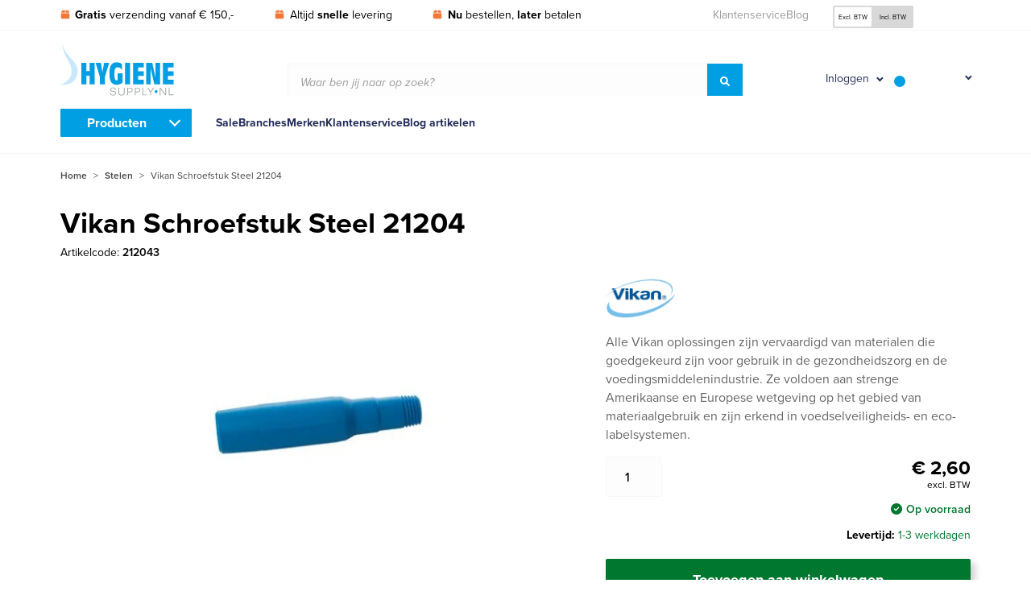

--- FILE ---
content_type: text/html; charset=UTF-8
request_url: https://www.hygienesupply.nl/vikan-schroefstuk-steel-21204-blauw/
body_size: 22195
content:
<!DOCTYPE html><html lang="nl-NL" prefix="og: https://ogp.me/ns#"><head><script data-no-optimize="1">var litespeed_docref=sessionStorage.getItem("litespeed_docref");litespeed_docref&&(Object.defineProperty(document,"referrer",{get:function(){return litespeed_docref}}),sessionStorage.removeItem("litespeed_docref"));</script> <link rel="preconnect" href="https://www.googletagmanager.com"> <script type="litespeed/javascript">(function(w,d,s,l,i){w[l]=w[l]||[];w[l].push({'gtm.start':new Date().getTime(),event:'gtm.js'});var f=d.getElementsByTagName(s)[0],j=d.createElement(s),dl=l!='dataLayer'?'&l='+l:'';j.async=!0;j.src='https://www.googletagmanager.com/gtm.js?id='+i+dl;f.parentNode.insertBefore(j,f)})(window,document,'script','dataLayer','GTM-NRXQHM')</script> <meta name="viewport" content="width=device-width, initial-scale=1.0"><meta charset="UTF-8"><link rel="shortcut icon" href="https://www.hygienesupply.nl/wp-content/themes/hygienesupply/favicon.ico" type="image/x-icon"><link rel="preconnect" href="https://www.google-analytics.com"><meta name="google-site-verification" content="Pv6KmzziVCzQ7FsHkiNgptDlmqJuYcqSvCGbM3fnXi0" /><title>Schroefstuk Steel Artikelnummer: 21204 (blauw)</title><meta name="description" content="Vikan Schroefstuk Steel Artikel nr. 21204 &euro;2,50. 100% H.A.C.C.P. Snelle levering en betaling op factuur."/><meta name="robots" content="index, follow, max-snippet:-1, max-video-preview:-1, max-image-preview:large"/><link rel="canonical" href="https://www.hygienesupply.nl/vikan-schroefstuk-steel-21204-blauw/" /><meta property="og:locale" content="nl_NL" /><meta property="og:type" content="product" /><meta property="og:title" content="Schroefstuk Steel Artikelnummer: 21204 (blauw)" /><meta property="og:description" content="Vikan Schroefstuk Steel Artikel nr. 21204 &euro;2,50. 100% H.A.C.C.P. Snelle levering en betaling op factuur." /><meta property="og:url" content="https://www.hygienesupply.nl/vikan-schroefstuk-steel-21204-blauw/" /><meta property="og:site_name" content="Hygienesupply BV" /><meta property="og:updated_time" content="2024-07-06T19:54:12+02:00" /><meta property="og:image" content="https://www.hygienesupply.nl/wp-content/uploads/schermafbeelding_2016-02-04_om_14.28.32.jpg" /><meta property="og:image:secure_url" content="https://www.hygienesupply.nl/wp-content/uploads/schermafbeelding_2016-02-04_om_14.28.32.jpg" /><meta property="og:image:width" content="618" /><meta property="og:image:height" content="370" /><meta property="og:image:alt" content="Vikan Schroefstuk Steel 21204" /><meta property="og:image:type" content="image/jpeg" /><meta property="product:price:amount" content="2.6" /><meta property="product:price:currency" content="EUR" /><meta property="product:availability" content="instock" /><meta name="twitter:card" content="summary_large_image" /><meta name="twitter:title" content="Schroefstuk Steel Artikelnummer: 21204 (blauw)" /><meta name="twitter:description" content="Vikan Schroefstuk Steel Artikel nr. 21204 &euro;2,50. 100% H.A.C.C.P. Snelle levering en betaling op factuur." /><meta name="twitter:image" content="https://www.hygienesupply.nl/wp-content/uploads/schermafbeelding_2016-02-04_om_14.28.32.jpg" /><meta name="twitter:label1" content="Prijs" /><meta name="twitter:data1" content="&euro; 2,60&euro; 3,15excl. BTW" /><meta name="twitter:label2" content="Beschikbaarheid" /><meta name="twitter:data2" content="Op voorraad" /> <script type="application/ld+json" class="rank-math-schema">{"@context":"https://schema.org","@graph":[{"@type":"Organization","@id":"https://www.hygienesupply.nl/#organization","name":"Hygienesupply","url":"https://www.hygienesupply.nl"},{"@type":"WebSite","@id":"https://www.hygienesupply.nl/#website","url":"https://www.hygienesupply.nl","name":"Hygienesupply","publisher":{"@id":"https://www.hygienesupply.nl/#organization"},"inLanguage":"nl-NL"},{"@type":"ImageObject","@id":"https://www.hygienesupply.nl/wp-content/uploads/schermafbeelding_2016-02-04_om_14.28.32.jpg","url":"https://www.hygienesupply.nl/wp-content/uploads/schermafbeelding_2016-02-04_om_14.28.32.jpg","width":"618","height":"370","caption":"Vikan Schroefstuk Steel 21204","inLanguage":"nl-NL"},{"@type":"BreadcrumbList","@id":"https://www.hygienesupply.nl/vikan-schroefstuk-steel-21204-blauw/#breadcrumb","itemListElement":[{"@type":"ListItem","position":"1","item":{"@id":"https://www.hygienesupply.nl","name":"Home"}},{"@type":"ListItem","position":"2","item":{"@id":"https://www.hygienesupply.nl/stelen/","name":"Stelen"}},{"@type":"ListItem","position":"3","item":{"@id":"https://www.hygienesupply.nl/vikan-schroefstuk-steel-21204-blauw/","name":"Vikan Schroefstuk Steel 21204"}}]},{"@type":"ItemPage","@id":"https://www.hygienesupply.nl/vikan-schroefstuk-steel-21204-blauw/#webpage","url":"https://www.hygienesupply.nl/vikan-schroefstuk-steel-21204-blauw/","name":"Schroefstuk Steel Artikelnummer: 21204 (blauw)","datePublished":"2022-11-05T14:18:33+01:00","dateModified":"2024-07-06T19:54:12+02:00","isPartOf":{"@id":"https://www.hygienesupply.nl/#website"},"primaryImageOfPage":{"@id":"https://www.hygienesupply.nl/wp-content/uploads/schermafbeelding_2016-02-04_om_14.28.32.jpg"},"inLanguage":"nl-NL","breadcrumb":{"@id":"https://www.hygienesupply.nl/vikan-schroefstuk-steel-21204-blauw/#breadcrumb"}},{"@type":"Product","name":"Schroefstuk Steel Artikelnummer: 21204 (blauw)","description":"Vikan Schroefstuk Steel Artikel nr. 21204 &euro;2,50. 100% H.A.C.C.P. Snelle levering en betaling op factuur.","sku":"212043","category":"Stelen","mainEntityOfPage":{"@id":"https://www.hygienesupply.nl/vikan-schroefstuk-steel-21204-blauw/#webpage"},"image":[{"@type":"ImageObject","url":"https://www.hygienesupply.nl/wp-content/uploads/schermafbeelding_2016-02-04_om_14.28.32.jpg","height":"370","width":"618"}],"offers":{"@type":"Offer","price":"2.60","priceCurrency":"EUR","priceValidUntil":"2027-12-31","availability":"http://schema.org/InStock","itemCondition":"NewCondition","url":"https://www.hygienesupply.nl/vikan-schroefstuk-steel-21204-blauw/","seller":{"@type":"Organization","@id":"https://www.hygienesupply.nl/","name":"Hygienesupply","url":"https://www.hygienesupply.nl","logo":""},"priceSpecification":{"price":"2.6","priceCurrency":"EUR","valueAddedTaxIncluded":"false"}},"@id":"https://www.hygienesupply.nl/vikan-schroefstuk-steel-21204-blauw/#richSnippet"}]}</script> <style id='wp-img-auto-sizes-contain-inline-css' type='text/css'>img:is([sizes=auto i],[sizes^="auto," i]){contain-intrinsic-size:3000px 1500px}
/*# sourceURL=wp-img-auto-sizes-contain-inline-css */</style><link data-optimized="2" rel="stylesheet" href="https://www.hygienesupply.nl/wp-content/litespeed/css/41032150a8e0ebfba5b7664bd1f9717a.css?ver=ac211" /><style id='classic-theme-styles-inline-css' type='text/css'>/*! This file is auto-generated */
.wp-block-button__link{color:#fff;background-color:#32373c;border-radius:9999px;box-shadow:none;text-decoration:none;padding:calc(.667em + 2px) calc(1.333em + 2px);font-size:1.125em}.wp-block-file__button{background:#32373c;color:#fff;text-decoration:none}
/*# sourceURL=/wp-includes/css/classic-themes.min.css */</style><style id='woocommerce-inline-inline-css' type='text/css'>.woocommerce form .form-row .required { visibility: visible; }
/*# sourceURL=woocommerce-inline-inline-css */</style> <script id="wpml-cookie-js-extra" type="litespeed/javascript">var wpml_cookies={"wp-wpml_current_language":{"value":"nl","expires":1,"path":"/"}};var wpml_cookies={"wp-wpml_current_language":{"value":"nl","expires":1,"path":"/"}}</script> <script type="litespeed/javascript" data-src="https://www.hygienesupply.nl/wp-includes/js/jquery/jquery.min.js" id="jquery-core-js"></script> <script id="wc-add-to-cart-js-extra" type="litespeed/javascript">var wc_add_to_cart_params={"ajax_url":"/wp-admin/admin-ajax.php","wc_ajax_url":"/?wc-ajax=%%endpoint%%","i18n_view_cart":"Bekijk winkelwagen","cart_url":"https://www.hygienesupply.nl/winkelwagen/","is_cart":"","cart_redirect_after_add":"no"}</script> <script id="wc-single-product-js-extra" type="litespeed/javascript">var wc_single_product_params={"i18n_required_rating_text":"Selecteer een waardering","i18n_rating_options":["1 van de 5 sterren","2 van de 5 sterren","3 van de 5 sterren","4 van de 5 sterren","5 van de 5 sterren"],"i18n_product_gallery_trigger_text":"Afbeeldinggalerij in volledig scherm bekijken","review_rating_required":"yes","flexslider":{"rtl":!1,"animation":"slide","smoothHeight":!0,"directionNav":!1,"controlNav":"thumbnails","slideshow":!1,"animationSpeed":500,"animationLoop":!1,"allowOneSlide":!1},"zoom_enabled":"","zoom_options":[],"photoswipe_enabled":"","photoswipe_options":{"shareEl":!1,"closeOnScroll":!1,"history":!1,"hideAnimationDuration":0,"showAnimationDuration":0},"flexslider_enabled":""}</script> <script id="woocommerce-js-extra" type="litespeed/javascript">var woocommerce_params={"ajax_url":"/wp-admin/admin-ajax.php","wc_ajax_url":"/?wc-ajax=%%endpoint%%","i18n_password_show":"Wachtwoord weergeven","i18n_password_hide":"Wachtwoord verbergen"}</script> <script id="wc-address-i18n-js-extra" type="litespeed/javascript">var wc_address_i18n_params={"locale":"{\"BE\":{\"postcode\":{\"priority\":65},\"state\":{\"required\":false,\"hidden\":true}},\"DE\":{\"postcode\":{\"priority\":65},\"state\":{\"required\":false}},\"NL\":{\"postcode\":{\"priority\":65},\"state\":{\"required\":false,\"hidden\":true}},\"default\":{\"first_name\":{\"label\":\"Voornaam\",\"required\":true,\"class\":[\"form-row-first\"],\"autocomplete\":\"given-name\",\"priority\":10},\"last_name\":{\"label\":\"Achternaam\",\"required\":true,\"class\":[\"form-row-last\"],\"autocomplete\":\"family-name\",\"priority\":20},\"company\":{\"label\":\"Bedrijfsnaam\",\"class\":[\"form-row-wide\"],\"autocomplete\":\"organization\",\"priority\":30,\"required\":false},\"country\":{\"type\":\"country\",\"label\":\"Land/regio\",\"required\":true,\"class\":[\"form-row-wide\",\"address-field\",\"update_totals_on_change\"],\"autocomplete\":\"country\",\"priority\":40},\"address_1\":{\"label\":\"Straat en huisnummer\",\"placeholder\":\"Straatnaam en huisnummer\",\"required\":true,\"class\":[\"form-row-wide\",\"address-field\"],\"autocomplete\":\"address-line1\",\"priority\":50},\"address_2\":{\"label\":\"Appartement, suite, unit enz.\",\"label_class\":[\"screen-reader-text\"],\"placeholder\":\"Appartement, suite, unit enz. (optioneel)\",\"class\":[\"form-row-wide\",\"address-field\"],\"autocomplete\":\"address-line2\",\"priority\":60,\"required\":false},\"city\":{\"label\":\"Plaats\",\"required\":true,\"class\":[\"form-row-wide\",\"address-field\"],\"autocomplete\":\"address-level2\",\"priority\":70},\"state\":{\"type\":\"state\",\"label\":\"Staat/provincie\",\"required\":true,\"class\":[\"form-row-wide\",\"address-field\"],\"validate\":[\"state\"],\"autocomplete\":\"address-level1\",\"priority\":80},\"postcode\":{\"label\":\"Postcode\",\"required\":true,\"class\":[\"form-row-wide\",\"address-field\"],\"validate\":[\"postcode\"],\"autocomplete\":\"postal-code\",\"priority\":90}}}","locale_fields":"{\"address_1\":\"#billing_address_1_field, #shipping_address_1_field\",\"address_2\":\"#billing_address_2_field, #shipping_address_2_field\",\"state\":\"#billing_state_field, #shipping_state_field, #calc_shipping_state_field\",\"postcode\":\"#billing_postcode_field, #shipping_postcode_field, #calc_shipping_postcode_field\",\"city\":\"#billing_city_field, #shipping_city_field, #calc_shipping_city_field\"}","i18n_required_text":"vereist","i18n_optional_text":"optioneel"}</script> <script id="wc-country-select-js-extra" type="litespeed/javascript">var wc_country_select_params={"countries":"{\"BE\":[],\"DE\":{\"DE-BW\":\"Baden-W\\u00fcrttemberg\",\"DE-BY\":\"Beieren\",\"DE-BE\":\"Berlijn\",\"DE-BB\":\"Brandenburg\",\"DE-HB\":\"Bremen\",\"DE-HH\":\"Hamburg\",\"DE-HE\":\"Hessen\",\"DE-MV\":\"Mecklenburg-Voor-Pommeren\",\"DE-NI\":\"Nedersaksen\",\"DE-NW\":\"Noordrijn-Westfalen\",\"DE-RP\":\"Rijnland-Palts\",\"DE-SL\":\"Saarland\",\"DE-SN\":\"Saksen\",\"DE-ST\":\"Saksen-Anhalt\",\"DE-SH\":\"Sleeswijk-Holstein\",\"DE-TH\":\"Th\\u00fcringen\"},\"NL\":[]}","i18n_select_state_text":"Selecteer een optie\u2026","i18n_no_matches":"Geen overeenkomsten gevonden","i18n_ajax_error":"Laden mislukt","i18n_input_too_short_1":"Voer 1 of meer tekens in","i18n_input_too_short_n":"Voer %qty% of meer tekens in","i18n_input_too_long_1":"Verwijder 1 teken","i18n_input_too_long_n":"Verwijder %qty% tekens","i18n_selection_too_long_1":"Je mag slechts 1 item selecteren","i18n_selection_too_long_n":"Je mag slechts %qty% items selecteren","i18n_load_more":"Meer resultaten aan het laden\u2026","i18n_searching":"Bezig met zoeken\u2026"}</script> <script id="wc-checkout-js-extra" type="litespeed/javascript">var wc_checkout_params={"ajax_url":"/wp-admin/admin-ajax.php","wc_ajax_url":"/?wc-ajax=%%endpoint%%","update_order_review_nonce":"d85789f766","apply_coupon_nonce":"5b47169c56","remove_coupon_nonce":"39025ee02d","option_guest_checkout":"yes","checkout_url":"/?wc-ajax=checkout","is_checkout":"0","debug_mode":"1","i18n_checkout_error":"Er is een fout opgetreden bij het verwerken van je bestelling. Controleer of er iets is afgeschreven via je betaalmethode en bekijk je \u003Ca href=\"https://www.hygienesupply.nl/mijn-account/bestellingen/\"\u003Ebestelgeschiedenis\u003C/a\u003E voordat je de bestelling opnieuw plaatst."}</script> <script id="wpml-xdomain-data-js-extra" type="litespeed/javascript">var wpml_xdomain_data={"css_selector":"wpml-ls-item","ajax_url":"https://www.hygienesupply.nl/wp-admin/admin-ajax.php","current_lang":"nl","_nonce":"cc7afb51d9"}</script> <meta name="generator" content="WPML ver:4.8.6 stt:37,66;" />
<noscript><style>.woocommerce-product-gallery{ opacity: 1 !important; }</style></noscript><link rel="icon" href="https://www.hygienesupply.nl/wp-content/uploads/cropped-hygienesupply-favicon-32x32.jpg" sizes="32x32" /><link rel="icon" href="https://www.hygienesupply.nl/wp-content/uploads/cropped-hygienesupply-favicon-192x192.jpg" sizes="192x192" /><link rel="apple-touch-icon" href="https://www.hygienesupply.nl/wp-content/uploads/cropped-hygienesupply-favicon-180x180.jpg" /><meta name="msapplication-TileImage" content="https://www.hygienesupply.nl/wp-content/uploads/cropped-hygienesupply-favicon-270x270.jpg" /><style id='global-styles-inline-css' type='text/css'>:root{--wp--preset--aspect-ratio--square: 1;--wp--preset--aspect-ratio--4-3: 4/3;--wp--preset--aspect-ratio--3-4: 3/4;--wp--preset--aspect-ratio--3-2: 3/2;--wp--preset--aspect-ratio--2-3: 2/3;--wp--preset--aspect-ratio--16-9: 16/9;--wp--preset--aspect-ratio--9-16: 9/16;--wp--preset--color--black: #000000;--wp--preset--color--cyan-bluish-gray: #abb8c3;--wp--preset--color--white: #ffffff;--wp--preset--color--pale-pink: #f78da7;--wp--preset--color--vivid-red: #cf2e2e;--wp--preset--color--luminous-vivid-orange: #ff6900;--wp--preset--color--luminous-vivid-amber: #fcb900;--wp--preset--color--light-green-cyan: #7bdcb5;--wp--preset--color--vivid-green-cyan: #00d084;--wp--preset--color--pale-cyan-blue: #8ed1fc;--wp--preset--color--vivid-cyan-blue: #0693e3;--wp--preset--color--vivid-purple: #9b51e0;--wp--preset--gradient--vivid-cyan-blue-to-vivid-purple: linear-gradient(135deg,rgb(6,147,227) 0%,rgb(155,81,224) 100%);--wp--preset--gradient--light-green-cyan-to-vivid-green-cyan: linear-gradient(135deg,rgb(122,220,180) 0%,rgb(0,208,130) 100%);--wp--preset--gradient--luminous-vivid-amber-to-luminous-vivid-orange: linear-gradient(135deg,rgb(252,185,0) 0%,rgb(255,105,0) 100%);--wp--preset--gradient--luminous-vivid-orange-to-vivid-red: linear-gradient(135deg,rgb(255,105,0) 0%,rgb(207,46,46) 100%);--wp--preset--gradient--very-light-gray-to-cyan-bluish-gray: linear-gradient(135deg,rgb(238,238,238) 0%,rgb(169,184,195) 100%);--wp--preset--gradient--cool-to-warm-spectrum: linear-gradient(135deg,rgb(74,234,220) 0%,rgb(151,120,209) 20%,rgb(207,42,186) 40%,rgb(238,44,130) 60%,rgb(251,105,98) 80%,rgb(254,248,76) 100%);--wp--preset--gradient--blush-light-purple: linear-gradient(135deg,rgb(255,206,236) 0%,rgb(152,150,240) 100%);--wp--preset--gradient--blush-bordeaux: linear-gradient(135deg,rgb(254,205,165) 0%,rgb(254,45,45) 50%,rgb(107,0,62) 100%);--wp--preset--gradient--luminous-dusk: linear-gradient(135deg,rgb(255,203,112) 0%,rgb(199,81,192) 50%,rgb(65,88,208) 100%);--wp--preset--gradient--pale-ocean: linear-gradient(135deg,rgb(255,245,203) 0%,rgb(182,227,212) 50%,rgb(51,167,181) 100%);--wp--preset--gradient--electric-grass: linear-gradient(135deg,rgb(202,248,128) 0%,rgb(113,206,126) 100%);--wp--preset--gradient--midnight: linear-gradient(135deg,rgb(2,3,129) 0%,rgb(40,116,252) 100%);--wp--preset--font-size--small: 13px;--wp--preset--font-size--medium: 20px;--wp--preset--font-size--large: 36px;--wp--preset--font-size--x-large: 42px;--wp--preset--spacing--20: 0.44rem;--wp--preset--spacing--30: 0.67rem;--wp--preset--spacing--40: 1rem;--wp--preset--spacing--50: 1.5rem;--wp--preset--spacing--60: 2.25rem;--wp--preset--spacing--70: 3.38rem;--wp--preset--spacing--80: 5.06rem;--wp--preset--shadow--natural: 6px 6px 9px rgba(0, 0, 0, 0.2);--wp--preset--shadow--deep: 12px 12px 50px rgba(0, 0, 0, 0.4);--wp--preset--shadow--sharp: 6px 6px 0px rgba(0, 0, 0, 0.2);--wp--preset--shadow--outlined: 6px 6px 0px -3px rgb(255, 255, 255), 6px 6px rgb(0, 0, 0);--wp--preset--shadow--crisp: 6px 6px 0px rgb(0, 0, 0);}:where(.is-layout-flex){gap: 0.5em;}:where(.is-layout-grid){gap: 0.5em;}body .is-layout-flex{display: flex;}.is-layout-flex{flex-wrap: wrap;align-items: center;}.is-layout-flex > :is(*, div){margin: 0;}body .is-layout-grid{display: grid;}.is-layout-grid > :is(*, div){margin: 0;}:where(.wp-block-columns.is-layout-flex){gap: 2em;}:where(.wp-block-columns.is-layout-grid){gap: 2em;}:where(.wp-block-post-template.is-layout-flex){gap: 1.25em;}:where(.wp-block-post-template.is-layout-grid){gap: 1.25em;}.has-black-color{color: var(--wp--preset--color--black) !important;}.has-cyan-bluish-gray-color{color: var(--wp--preset--color--cyan-bluish-gray) !important;}.has-white-color{color: var(--wp--preset--color--white) !important;}.has-pale-pink-color{color: var(--wp--preset--color--pale-pink) !important;}.has-vivid-red-color{color: var(--wp--preset--color--vivid-red) !important;}.has-luminous-vivid-orange-color{color: var(--wp--preset--color--luminous-vivid-orange) !important;}.has-luminous-vivid-amber-color{color: var(--wp--preset--color--luminous-vivid-amber) !important;}.has-light-green-cyan-color{color: var(--wp--preset--color--light-green-cyan) !important;}.has-vivid-green-cyan-color{color: var(--wp--preset--color--vivid-green-cyan) !important;}.has-pale-cyan-blue-color{color: var(--wp--preset--color--pale-cyan-blue) !important;}.has-vivid-cyan-blue-color{color: var(--wp--preset--color--vivid-cyan-blue) !important;}.has-vivid-purple-color{color: var(--wp--preset--color--vivid-purple) !important;}.has-black-background-color{background-color: var(--wp--preset--color--black) !important;}.has-cyan-bluish-gray-background-color{background-color: var(--wp--preset--color--cyan-bluish-gray) !important;}.has-white-background-color{background-color: var(--wp--preset--color--white) !important;}.has-pale-pink-background-color{background-color: var(--wp--preset--color--pale-pink) !important;}.has-vivid-red-background-color{background-color: var(--wp--preset--color--vivid-red) !important;}.has-luminous-vivid-orange-background-color{background-color: var(--wp--preset--color--luminous-vivid-orange) !important;}.has-luminous-vivid-amber-background-color{background-color: var(--wp--preset--color--luminous-vivid-amber) !important;}.has-light-green-cyan-background-color{background-color: var(--wp--preset--color--light-green-cyan) !important;}.has-vivid-green-cyan-background-color{background-color: var(--wp--preset--color--vivid-green-cyan) !important;}.has-pale-cyan-blue-background-color{background-color: var(--wp--preset--color--pale-cyan-blue) !important;}.has-vivid-cyan-blue-background-color{background-color: var(--wp--preset--color--vivid-cyan-blue) !important;}.has-vivid-purple-background-color{background-color: var(--wp--preset--color--vivid-purple) !important;}.has-black-border-color{border-color: var(--wp--preset--color--black) !important;}.has-cyan-bluish-gray-border-color{border-color: var(--wp--preset--color--cyan-bluish-gray) !important;}.has-white-border-color{border-color: var(--wp--preset--color--white) !important;}.has-pale-pink-border-color{border-color: var(--wp--preset--color--pale-pink) !important;}.has-vivid-red-border-color{border-color: var(--wp--preset--color--vivid-red) !important;}.has-luminous-vivid-orange-border-color{border-color: var(--wp--preset--color--luminous-vivid-orange) !important;}.has-luminous-vivid-amber-border-color{border-color: var(--wp--preset--color--luminous-vivid-amber) !important;}.has-light-green-cyan-border-color{border-color: var(--wp--preset--color--light-green-cyan) !important;}.has-vivid-green-cyan-border-color{border-color: var(--wp--preset--color--vivid-green-cyan) !important;}.has-pale-cyan-blue-border-color{border-color: var(--wp--preset--color--pale-cyan-blue) !important;}.has-vivid-cyan-blue-border-color{border-color: var(--wp--preset--color--vivid-cyan-blue) !important;}.has-vivid-purple-border-color{border-color: var(--wp--preset--color--vivid-purple) !important;}.has-vivid-cyan-blue-to-vivid-purple-gradient-background{background: var(--wp--preset--gradient--vivid-cyan-blue-to-vivid-purple) !important;}.has-light-green-cyan-to-vivid-green-cyan-gradient-background{background: var(--wp--preset--gradient--light-green-cyan-to-vivid-green-cyan) !important;}.has-luminous-vivid-amber-to-luminous-vivid-orange-gradient-background{background: var(--wp--preset--gradient--luminous-vivid-amber-to-luminous-vivid-orange) !important;}.has-luminous-vivid-orange-to-vivid-red-gradient-background{background: var(--wp--preset--gradient--luminous-vivid-orange-to-vivid-red) !important;}.has-very-light-gray-to-cyan-bluish-gray-gradient-background{background: var(--wp--preset--gradient--very-light-gray-to-cyan-bluish-gray) !important;}.has-cool-to-warm-spectrum-gradient-background{background: var(--wp--preset--gradient--cool-to-warm-spectrum) !important;}.has-blush-light-purple-gradient-background{background: var(--wp--preset--gradient--blush-light-purple) !important;}.has-blush-bordeaux-gradient-background{background: var(--wp--preset--gradient--blush-bordeaux) !important;}.has-luminous-dusk-gradient-background{background: var(--wp--preset--gradient--luminous-dusk) !important;}.has-pale-ocean-gradient-background{background: var(--wp--preset--gradient--pale-ocean) !important;}.has-electric-grass-gradient-background{background: var(--wp--preset--gradient--electric-grass) !important;}.has-midnight-gradient-background{background: var(--wp--preset--gradient--midnight) !important;}.has-small-font-size{font-size: var(--wp--preset--font-size--small) !important;}.has-medium-font-size{font-size: var(--wp--preset--font-size--medium) !important;}.has-large-font-size{font-size: var(--wp--preset--font-size--large) !important;}.has-x-large-font-size{font-size: var(--wp--preset--font-size--x-large) !important;}
/*# sourceURL=global-styles-inline-css */</style></head><body class="product product_details"><div class="shade"></div><div id="wrapper"><header id="header"><div class="topbar"><div class="grid-container"><div class="grid-x grid-margin-x center-on-checkout"><div class="cell small-5 large-7"><ul class="usps"><li>
<svg xmlns="http://www.w3.org/2000/svg" viewBox="0 0 448 512">
<path d="M50.73 58.53C58.86 42.27 75.48 32 93.67 32H208V160H0L50.73 58.53zM240 160V32H354.3C372.5 32 389.1 42.27 397.3 58.53L448 160H240zM448 416C448 451.3 419.3 480 384 480H64C28.65 480 0 451.3 0 416V192H448V416z"/>
</svg>
<strong>Gratis</strong> verzending vanaf &euro; 150,-</li><li>
<svg xmlns="http://www.w3.org/2000/svg" viewBox="0 0 448 512">
<path d="M50.73 58.53C58.86 42.27 75.48 32 93.67 32H208V160H0L50.73 58.53zM240 160V32H354.3C372.5 32 389.1 42.27 397.3 58.53L448 160H240zM448 416C448 451.3 419.3 480 384 480H64C28.65 480 0 451.3 0 416V192H448V416z"/>
</svg>
Altijd <strong>snelle</strong> levering</li><li>
<svg xmlns="http://www.w3.org/2000/svg" viewBox="0 0 448 512">
<path d="M50.73 58.53C58.86 42.27 75.48 32 93.67 32H208V160H0L50.73 58.53zM240 160V32H354.3C372.5 32 389.1 42.27 397.3 58.53L448 160H240zM448 416C448 451.3 419.3 480 384 480H64C28.65 480 0 451.3 0 416V192H448V416z"/>
</svg>
<strong>Nu</strong> bestellen, <strong>later</strong> betalen</li></ul></div><div class="cell small-7 large-5 hide-on-checkout"><div class="grid-x grid-margin-x"><div class="cell small-7"><ul id="top-navigation-menu" class="top-navigation-menu"><li id="menu-item-42059" class="menu-item menu-item-type-custom menu-item-object-custom menu-item-42059"><a href="/klantenservice/">Klantenservice</a></li><li id="menu-item-42060" class="menu-item menu-item-type-custom menu-item-object-custom menu-item-42060"><a href="/blog/">Blog</a></li></ul></div><div class="cell small-5 flags-tax-container"><div class="taxes radio-buttons">
<input type="radio" id="incl" name="price_vat_display"
value="excl" checked="checked" />
<label for="incl">Excl. BTW</label>
<input type="radio" id="excl" name="price_vat_display"
value="incl"  />
<label for="excl">Incl. BTW</label></div></div></div></div></div></div></div><div class="middle-row"><div class="grid-container"><div class="grid-x grid-margin-x medium-margin-collapse align-middle center-on-checkout"><div class="cell small-2 small-order-1 hide-for-medium"><div class="toggle-navigation" data-navigation="menubar-mobile"><div class="bars-button"><div class="icon-left"></div><div class="icon-right"></div></div></div></div><div class="cell small-2 medium-1 small-order-1 medium-order-2"></div><div class="cell small-4 medium-3 large-2 small-order-2 medium-order-1"><div class="logo">
<a href="https://www.hygienesupply.nl">
<img data-lazyloaded="1" src="[data-uri]" width="141" height="69" data-src="https://www.hygienesupply.nl/wp-content/themes/hygienesupply/img/logo.png" alt="Hygienesupply BV">
</a></div></div><div class="cell medium-4 large-6 medium-order-3 show-for-medium hide-on-checkout"><div class="aws-container" data-id="1" data-url="/?wc-ajax=aws_action" data-siteurl="https://www.hygienesupply.nl" data-lang="nl" data-show-loader="true" data-show-more="true" data-ajax-search="true" data-show-page="true" data-show-clear="true" data-mobile-screen="false" data-buttons-order="1" data-target-blank="false" data-use-analytics="false" data-min-chars="1" data-filters="" data-init-filter="1" data-timeout="300" data-notfound="Nothing found" data-more="View all results" data-is-mobile="false" data-page-id="29004" data-tax="" data-sku="SKU: " data-item-added="Item added" data-sale-badge="Sale!" ><form class="aws-search-form" action="https://www.hygienesupply.nl/" method="get" role="search" ><div class="aws-wrapper"><div class="input-group"><div class="placeholder">Waar ben jij naar op zoek?</div><input type="search" name="s" id="6973f724432c6" value="" class="input-group-field" autocomplete="off" /><input type="hidden" name="post_type" value="product"><input type="hidden" name="type_aws" value="true"><input type="hidden" name="lang" value="nl"><div class="aws-search-clear"><span>×</span></div><div class="aws-loader"></div><div class="input-group-button"><button type="submit" class="button blue-medium"><svg xmlns="http://www.w3.org/2000/svg" viewBox="0 0 512 512"><path d="M500.3 443.7l-119.7-119.7c27.22-40.41 40.65-90.9 33.46-144.7C401.8 87.79 326.8 13.32 235.2 1.723C99.01-15.51-15.51 99.01 1.724 235.2c11.6 91.64 86.08 166.7 177.6 178.9c53.8 7.189 104.3-6.236 144.7-33.46l119.7 119.7c15.62 15.62 40.95 15.62 56.57 0C515.9 484.7 515.9 459.3 500.3 443.7zM79.1 208c0-70.58 57.42-128 128-128s128 57.42 128 128c0 70.58-57.42 128-128 128S79.1 278.6 79.1 208z"/></svg></button></div></div></div></form></div></div><div class="cell small-4 medium-4 large-3 small-order-3 medium-order-3 hide-on-checkout mini-cart-holder"><div class="button-icons">
<a href="https://www.hygienesupply.nl/mijn-account/"
class="button-icon-login">
<span>Inloggen</span>
<svg xmlns="http://www.w3.org/2000/svg" viewBox="0 0 448 512">
<path d="M313.6 304c-28.7 0-42.5 16-89.6 16-47.1 0-60.8-16-89.6-16C60.2 304 0 364.2 0 438.4V464c0 26.5 21.5 48 48 48h352c26.5 0 48-21.5 48-48v-25.6c0-74.2-60.2-134.4-134.4-134.4zM400 464H48v-25.6c0-47.6 38.8-86.4 86.4-86.4 14.6 0 38.3 16 89.6 16 51.7 0 74.9-16 89.6-16 47.6 0 86.4 38.8 86.4 86.4V464zM224 288c79.5 0 144-64.5 144-144S303.5 0 224 0 80 64.5 80 144s64.5 144 144 144zm0-240c52.9 0 96 43.1 96 96s-43.1 96-96 96-96-43.1-96-96 43.1-96 96-96z"/>
</svg>
</a><div class="mini-my-account mini-menu-item hide login-form"><div class="mini-my-account-container"><form class="login header-login-form" method="post" ><div class="title">
Inloggen</div><div class="message-container hide"><p class="message"><span></span></p></div><div class="form-row form-row-first">
<label for="username">E-mailadres</label><div class="input-group large"><div class="placeholder">E-mailadres</div>
<input class="input-group-field" type="text" name="username" id="username-header" value=""></div>
<span class="error-message username-empty hide">Het e-mail adres is verplicht</span>
<span class="error-message username-invalid hide">Het e-mail adres is onjuist</span></div><div class="form-row form-row-last not-show">
<label for="password">Wachtwoord</label>
<a href="https://www.hygienesupply.nl/mijn-account/wachtwoord-vergeten/">Je wachtwoord vergeten?</a><div class="input-group large"><div class="placeholder">Wachtwoord</div>
<input class="input-group-field" type="password" name="password" id="password-header"></div></div><div class="clear"></div><div class="form-row">
<input type="hidden" id="woocommerce-login-nonce-header" name="woocommerce-login-nonce-header" value="264a5e7449" /><input type="hidden" name="_wp_http_referer" value="/vikan-schroefstuk-steel-21204-blauw/" />					<input type="hidden" name="redirect" value="" />
<button type="button" class="button green stretched not-show" name="login" value="Login">Login</button></div><div class="clear"></div></form></div></div>
<a href="https://www.hygienesupply.nl/winkelwagen/" class="button-icon-cart">
<svg xmlns="http://www.w3.org/2000/svg" viewBox="0 0 576 512">
<path d="M528.12 301.319l47.273-208C578.806 78.301 567.391 64 551.99 64H159.208l-9.166-44.81C147.758 8.021 137.93 0 126.529 0H24C10.745 0 0 10.745 0 24v16c0 13.255 10.745 24 24 24h69.883l70.248 343.435C147.325 417.1 136 435.222 136 456c0 30.928 25.072 56 56 56s56-25.072 56-56c0-15.674-6.447-29.835-16.824-40h209.647C430.447 426.165 424 440.326 424 456c0 30.928 25.072 56 56 56s56-25.072 56-56c0-22.172-12.888-41.332-31.579-50.405l5.517-24.276c3.413-15.018-8.002-29.319-23.403-29.319H218.117l-6.545-32h293.145c11.206 0 20.92-7.754 23.403-18.681z"/>
</svg>
<span class="cart-amount"></span>
<span class="price"></span>
</a><div class="mini-cart mini-menu-item hide"></div></div></div></div><div class="grid-x grid-margin-x align-bottom center-on-checkout"><div class="cell small-5 medium-3 large-2 hide-on-checkout">
<a class="toggle-navigation button blue-medium chevron-after-down stretched"
data-navigation="menubar">Producten</a></div><div class="cell small-7 medium-5 large-6 show-for-medium hide-on-checkout"><ul id="mobile-navigation-menu" class="mobile-navigation-menu navigation-menu-left"><li id="menu-item-16149" class="menu-item menu-item-type-taxonomy menu-item-object-product_cat menu-item-16149"><a href="https://www.hygienesupply.nl/vikan-met-hoge-kortingen/">Sale</a></li><li id="menu-item-42055" class="menu-item menu-item-type-custom menu-item-object-custom menu-item-42055"><a href="/branches/">Branches</a></li><li id="menu-item-42056" class="menu-item menu-item-type-custom menu-item-object-custom menu-item-42056"><a href="/merken/">Merken</a></li><li id="menu-item-42057" class="menu-item menu-item-type-custom menu-item-object-custom menu-item-42057"><a href="/klantenservice/">Klantenservice</a></li><li id="menu-item-42058" class="menu-item menu-item-type-custom menu-item-object-custom menu-item-42058"><a href="/blog/">Blog artikelen</a></li></ul></div><div class="cell small-7 medium-4"><div class="availability hide">
<svg xmlns="http://www.w3.org/2000/svg" viewBox="0 0 512 512">
<path d="M18.92 351.2l108.5-46.52c12.78-5.531 27.77-1.801 36.45 8.98l44.09 53.82c69.25-34 125.5-90.31 159.5-159.5l-53.81-44.04c-10.75-8.781-14.41-23.69-8.974-36.47l46.51-108.5c6.094-13.91 21.1-21.52 35.79-18.11l100.8 23.25c14.25 3.25 24.22 15.8 24.22 30.46c0 252.3-205.2 457.5-457.5 457.5c-14.67 0-27.18-9.968-30.45-24.22l-23.25-100.8C-2.571 372.4 5.018 357.2 18.92 351.2z"/>
</svg>
<span class="hide-for-large"></span>
<span class="show-for-large"></span></div></div></div><div class="grid-x grid-margin-x hide-for-medium  hide-on-checkout"><div class="cell small-12"><div class="aws-container" data-id="1" data-url="/?wc-ajax=aws_action" data-siteurl="https://www.hygienesupply.nl" data-lang="nl" data-show-loader="true" data-show-more="true" data-ajax-search="true" data-show-page="true" data-show-clear="true" data-mobile-screen="false" data-buttons-order="1" data-target-blank="false" data-use-analytics="false" data-min-chars="1" data-filters="" data-init-filter="1" data-timeout="300" data-notfound="Nothing found" data-more="View all results" data-is-mobile="false" data-page-id="29004" data-tax="" data-sku="SKU: " data-item-added="Item added" data-sale-badge="Sale!" ><form class="aws-search-form" action="https://www.hygienesupply.nl/" method="get" role="search" ><div class="aws-wrapper"><div class="input-group"><div class="placeholder">Waar ben jij naar op zoek?</div><input type="search" name="s" id="6973f7244636a" value="" class="input-group-field" autocomplete="off" /><input type="hidden" name="post_type" value="product"><input type="hidden" name="type_aws" value="true"><input type="hidden" name="lang" value="nl"><div class="aws-search-clear"><span>×</span></div><div class="aws-loader"></div><div class="input-group-button"><button type="submit" class="button blue-medium"><svg xmlns="http://www.w3.org/2000/svg" viewBox="0 0 512 512"><path d="M500.3 443.7l-119.7-119.7c27.22-40.41 40.65-90.9 33.46-144.7C401.8 87.79 326.8 13.32 235.2 1.723C99.01-15.51-15.51 99.01 1.724 235.2c11.6 91.64 86.08 166.7 177.6 178.9c53.8 7.189 104.3-6.236 144.7-33.46l119.7 119.7c15.62 15.62 40.95 15.62 56.57 0C515.9 484.7 515.9 459.3 500.3 443.7zM79.1 208c0-70.58 57.42-128 128-128s128 57.42 128 128c0 70.58-57.42 128-128 128S79.1 278.6 79.1 208z"/></svg></button></div></div></div></form></div></div></div></div></div><div class="bottombar-mobile"><div class="grid-container"><div class="grid-x grid-margin-x align-middle"><div class="cell small-8">
<svg xmlns="http://www.w3.org/2000/svg" viewBox="0 0 448 512">
<path d="M50.73 58.53C58.86 42.27 75.48 32 93.67 32H208V160H0L50.73 58.53zM240 160V32H354.3C372.5 32 389.1 42.27 397.3 58.53L448 160H240zM448 416C448 451.3 419.3 480 384 480H64C28.65 480 0 451.3 0 416V192H448V416z"/>
</svg>
<strong>Gratis</strong> verzending vanaf &euro; 150,-</div><div class="cell small-4"><div class="taxes radio-buttons">
<input type="radio" id="incl-mobile" name="price_vat_display_mobile"
value="excl" checked="checked" />
<label for="incl-mobile">Excl. BTW</label>
<input type="radio" id="excl-mobile" name="price_vat_display_mobile"
value="incl"  />
<label for="excl-mobile">Incl. BTW</label></div></div></div></div></div><div class="menubar"><div class="menu-container hide"><div class="grid-container"><div class="grid-x grid-margin-x"><div class="cell small-12"><div class="heading hide-for-large"><div class="title">Producten</div><div class="toggle-navigation" data-navigation="menubar">X</div></div><ul id="navigation-menu" class="navigation-menu navigation-menu-left"><li id="menu-item-863" class="menu-item-863 menu-item menu-item-has-children"><div class="link"><a href="https://www.hygienesupply.nl/merken/vikan/" class="item-link">Vikan producten</a><a href="#" class="chevron"><span></span></a></div><ul class="sub-menu"><li id="menu-item-869" class="menu-item-869 menu-item menu-item-has-children"><div class="link"><a href="https://www.hygienesupply.nl/bezems/" class="item-link">Bezems</a><a href="#" class="chevron"><span></span></a></div><ul class="sub-menu"><li id="menu-item-875" class="menu-item-875 menu-item"><div class="link"><a href="https://www.hygienesupply.nl/bezems/zachte-bezems/" class="item-link">Zachte bezems</a></div></li><li id="menu-item-877" class="menu-item-877 menu-item"><div class="link"><a href="https://www.hygienesupply.nl/bezems/medium-bezems/" class="item-link">Medium bezems</a></div></li><li id="menu-item-870" class="menu-item-870 menu-item"><div class="link"><a href="https://www.hygienesupply.nl/bezems/harde-bezems/" class="item-link">Harde bezems</a></div></li><li id="menu-item-16282" class="menu-item-16282 menu-item"><div class="link"><a href="https://www.hygienesupply.nl/bezems/combi-bezems/" class="item-link">Combi bezems</a></div></li><li id="menu-item-903" class="menu-item-903 menu-item"><div class="link"><a href="https://www.hygienesupply.nl/stelen/bezemstelen/" class="item-link">Bezemstelen</a></div></li><li id="menu-item-913" class="menu-item-913 menu-item"><div class="link"><a href="https://www.hygienesupply.nl/ophangsystemen/bezem-ophangsysteem/" class="item-link">Bezem ophangsystemen</a></div></li></ul></li><li id="menu-item-922" class="menu-item-922 menu-item menu-item-has-children"><div class="link"><a href="https://www.hygienesupply.nl/borstels/" class="item-link">Borstels</a><a href="#" class="chevron"><span></span></a></div><ul class="sub-menu"><li id="menu-item-970" class="menu-item-970 menu-item"><div class="link"><a href="https://www.hygienesupply.nl/borstels/afwasborstels/" class="item-link">Afwasborstels</a></div></li><li id="menu-item-971" class="menu-item-971 menu-item"><div class="link"><a href="https://www.hygienesupply.nl/borstels/met-lange-steel/" class="item-link">Borstels met lange steel</a></div></li><li id="menu-item-972" class="menu-item-972 menu-item"><div class="link"><a href="https://www.hygienesupply.nl/borstels/handborstels/" class="item-link">Handborstels</a></div></li><li id="menu-item-973" class="menu-item-973 menu-item"><div class="link"><a href="https://www.hygienesupply.nl/borstels/industriele-borstels/" class="item-link">Industriële borstels</a></div></li><li id="menu-item-974" class="menu-item-974 menu-item"><div class="link"><a href="https://www.hygienesupply.nl/borstels/nagelborstels/" class="item-link">Nagelborstels</a></div></li><li id="menu-item-975" class="menu-item-975 menu-item"><div class="link"><a href="https://www.hygienesupply.nl/borstels/pijpborstels/" class="item-link">Pijpborstels</a></div></li><li id="menu-item-977" class="menu-item-977 menu-item"><div class="link"><a href="https://www.hygienesupply.nl/borstels/waterborstels/" class="item-link">Waterborstels</a></div></li><li id="menu-item-978" class="menu-item-978 menu-item"><div class="link"><a href="https://www.hygienesupply.nl/borstels/werkborstels/" class="item-link">Werkborstels</a></div></li><li id="menu-item-976" class="menu-item-976 menu-item"><div class="link"><a href="https://www.hygienesupply.nl/borstels/speciale-borstels/" class="item-link">Speciale borstels</a></div></li><li id="menu-item-16283" class="menu-item-16283 menu-item"><div class="link"><a href="https://www.hygienesupply.nl/borstels/steelborstels/" class="item-link">Steelborstels</a></div></li><li id="menu-item-16284" class="menu-item-16284 menu-item"><div class="link"><a href="https://www.hygienesupply.nl/borstels/voegenborstels/" class="item-link">Voegenborstels</a></div></li></ul></li><li id="menu-item-1048" class="menu-item-1048 menu-item menu-item-has-children"><div class="link"><a href="https://www.hygienesupply.nl/emmers/" class="item-link">Emmers</a><a href="#" class="chevron"><span></span></a></div><ul class="sub-menu"><li id="menu-item-1047" class="menu-item-1047 menu-item"><div class="link"><a href="https://www.hygienesupply.nl/emmers/afsluitbare-emmers/" class="item-link">Afsluitbare emmers</a></div></li><li id="menu-item-1049" class="menu-item-1049 menu-item"><div class="link"><a href="https://www.hygienesupply.nl/emmers/grote-emmers/" class="item-link">Grote emmers</a></div></li></ul></li><li id="menu-item-16199" class="menu-item-16199 menu-item"><div class="link"><a href="https://www.hygienesupply.nl/foam-sprayers/" class="item-link">Foam Sprayers</a></div></li><li id="menu-item-16200" class="menu-item-16200 menu-item"><div class="link"><a href="https://www.hygienesupply.nl/handscheppen/" class="item-link">Handscheppen</a></div></li><li id="menu-item-16201" class="menu-item-16201 menu-item menu-item-has-children"><div class="link"><a href="https://www.hygienesupply.nl/microvezel-schoonmaak/" class="item-link">Microvezelmaterialen</a><a href="#" class="chevron"><span></span></a></div><ul class="sub-menu"><li id="menu-item-50823" class="menu-item-50823 menu-item menu-item-has-children"><div class="link"><a href="https://www.hygienesupply.nl/microvezel-schoonmaak/microvezel-werkdoeken/" class="item-link">Microvezel werkdoeken</a><a href="#" class="chevron"><span></span></a></div><ul class="sub-menu"><li id="menu-item-50826" class="menu-item-50826 menu-item"><div class="link"><a href="https://www.hygienesupply.nl/microvezel-schoonmaak/microvezel-werkdoeken/microvezel-glasdoeken/" class="item-link">Microvezel glasdoeken</a></div></li><li id="menu-item-50827" class="menu-item-50827 menu-item"><div class="link"><a href="https://www.hygienesupply.nl/microvezel-schoonmaak/microvezel-werkdoeken/non-woven-microvezeldoeken/" class="item-link">Non woven microvezeldoeken</a></div></li><li id="menu-item-50828" class="menu-item-50828 menu-item"><div class="link"><a href="https://www.hygienesupply.nl/microvezel-schoonmaak/microvezel-werkdoeken/microvezeldoeken/" class="item-link">Microvezel doeken</a></div></li></ul></li><li id="menu-item-50824" class="menu-item-50824 menu-item menu-item-has-children"><div class="link"><a href="https://www.hygienesupply.nl/microvezel-schoonmaak/microvezel-mop-dweil-systemen/" class="item-link">Microvezel mop-/dweilsystemen</a><a href="#" class="chevron"><span></span></a></div><ul class="sub-menu"><li id="menu-item-50829" class="menu-item-50829 menu-item"><div class="link"><a href="https://www.hygienesupply.nl/microvezel-schoonmaak/microvezel-mop-dweil-systemen/microvezel-dweil/" class="item-link">Microvezel dweil</a></div></li><li id="menu-item-50831" class="menu-item-50831 menu-item"><div class="link"><a href="https://www.hygienesupply.nl/microvezel-schoonmaak/microvezel-mop-dweil-systemen/microvezel-stelen/" class="item-link">Microvezel stelen</a></div></li><li id="menu-item-50830" class="menu-item-50830 menu-item"><div class="link"><a href="https://www.hygienesupply.nl/microvezel-schoonmaak/microvezel-mop-dweil-systemen/microvezel-mopframes/" class="item-link">Microvezel mopframes</a></div></li></ul></li></ul></li><li id="menu-item-16208" class="menu-item-16208 menu-item menu-item-has-children"><div class="link"><a href="https://www.hygienesupply.nl/ophangsystemen/" class="item-link">Ophangsystemen</a><a href="#" class="chevron"><span></span></a></div><ul class="sub-menu"><li id="menu-item-16209" class="menu-item-16209 menu-item"><div class="link"><a href="https://www.hygienesupply.nl/ophangsystemen/bezem-ophangsysteem/" class="item-link">Bezem ophangsystemen</a></div></li><li id="menu-item-16210" class="menu-item-16210 menu-item"><div class="link"><a href="https://www.hygienesupply.nl/ophangsystemen/borstels-ophangsysteem/" class="item-link">Borstel ophangsystemen</a></div></li><li id="menu-item-16211" class="menu-item-16211 menu-item"><div class="link"><a href="https://www.hygienesupply.nl/ophangsystemen/draadrek/" class="item-link">Draadrekken</a></div></li><li id="menu-item-16212" class="menu-item-16212 menu-item"><div class="link"><a href="https://www.hygienesupply.nl/ophangsystemen/slanghouder/" class="item-link">Slanghouders</a></div></li></ul></li><li id="menu-item-16213" class="menu-item-16213 menu-item"><div class="link"><a href="https://www.hygienesupply.nl/padhouders-en-pads/" class="item-link">Padhouders en Pads</a></div></li><li id="menu-item-16214" class="menu-item-16214 menu-item"><div class="link"><a href="https://www.hygienesupply.nl/scheppen-en-schoppen/" class="item-link">Scheppen en schoppen</a></div></li><li id="menu-item-16216" class="menu-item-16216 menu-item menu-item-has-children"><div class="link"><a href="https://www.hygienesupply.nl/schrapers/" class="item-link">Schrapers</a><a href="#" class="chevron"><span></span></a></div><ul class="sub-menu"><li id="menu-item-16215" class="menu-item-16215 menu-item"><div class="link"><a href="https://www.hygienesupply.nl/schrapers/handschrapers/" class="item-link">Handschrapers</a></div></li><li id="menu-item-16218" class="menu-item-16218 menu-item"><div class="link"><a href="https://www.hygienesupply.nl/schrapers/plaatmes/" class="item-link">Plaatmessen</a></div></li><li id="menu-item-16217" class="menu-item-16217 menu-item"><div class="link"><a href="https://www.hygienesupply.nl/schrapers/vloerschraper/" class="item-link">Vloerschrapers</a></div></li></ul></li><li id="menu-item-16219" class="menu-item-16219 menu-item menu-item-has-children"><div class="link"><a href="https://www.hygienesupply.nl/schrobbers/" class="item-link">Schrobbers</a><a href="#" class="chevron"><span></span></a></div><ul class="sub-menu"><li id="menu-item-16220" class="menu-item-16220 menu-item"><div class="link"><a href="https://www.hygienesupply.nl/schrobbers/vloerschrobber/" class="item-link">Vloerschrobbers</a></div></li></ul></li><li id="menu-item-16221" class="menu-item-16221 menu-item menu-item-has-children"><div class="link"><a href="https://www.hygienesupply.nl/waterslangen/" class="item-link">Slangensets</a><a href="#" class="chevron"><span></span></a></div><ul class="sub-menu"><li id="menu-item-16222" class="menu-item-16222 menu-item"><div class="link"><a href="https://www.hygienesupply.nl/waterslangen/flexibele-slangen/" class="item-link">Flexibele slangen</a></div></li><li id="menu-item-16223" class="menu-item-16223 menu-item"><div class="link"><a href="https://www.hygienesupply.nl/waterslangen/heetwaterslang/" class="item-link">Heetwater slangen</a></div></li><li id="menu-item-16224" class="menu-item-16224 menu-item"><div class="link"><a href="https://www.hygienesupply.nl/waterslangen/slangkoppelingen/" class="item-link">Slangkoppelingen</a></div></li></ul></li><li id="menu-item-16225" class="menu-item-16225 menu-item"><div class="link"><a href="https://www.hygienesupply.nl/sproeilansen/" class="item-link">Sproeilansen</a></div></li><li id="menu-item-16226" class="current-product-ancestor current-menu-parent current-product-parent menu-item-16226 menu-item active menu-item-has-children"><div class="link"><a href="https://www.hygienesupply.nl/stelen/" class="item-link">Stelen</a><a href="#" class="chevron"><span></span></a></div><ul class="sub-menu"><li id="menu-item-16227" class="menu-item-16227 menu-item"><div class="link"><a href="https://www.hygienesupply.nl/stelen/bezemstelen/" class="item-link">Bezemstelen</a></div></li><li id="menu-item-16228" class="menu-item-16228 menu-item"><div class="link"><a href="https://www.hygienesupply.nl/stelen/aluminium-steel/" class="item-link">Aluminium stelen</a></div></li><li id="menu-item-16229" class="menu-item-16229 menu-item menu-item-has-children"><div class="link"><a href="https://www.hygienesupply.nl/stelen/telescoopstelen/" class="item-link">Telescoopstelen</a><a href="#" class="chevron"><span></span></a></div><ul class="sub-menu"><li id="menu-item-16230" class="menu-item-16230 menu-item"><div class="link"><a href="https://www.hygienesupply.nl/stelen/telescoopstelen/2-meter/" class="item-link">2 meter telescoopstelen</a></div></li><li id="menu-item-16231" class="menu-item-16231 menu-item"><div class="link"><a href="https://www.hygienesupply.nl/stelen/telescoopstelen/3-meter/" class="item-link">3 meter telescoopstelen</a></div></li><li id="menu-item-16232" class="menu-item-16232 menu-item"><div class="link"><a href="https://www.hygienesupply.nl/stelen/telescoopstelen/6-meter/" class="item-link">Telescoopsteel 6 meter Vikan</a></div></li><li id="menu-item-16286" class="menu-item-16286 menu-item"><div class="link"><a href="https://www.hygienesupply.nl/stelen/telescoopstelen/aluminium/" class="item-link">Aluminium</a></div></li><li id="menu-item-16233" class="menu-item-16233 menu-item"><div class="link"><a href="https://www.hygienesupply.nl/stelen/telescoopstelen/steel-adapters/" class="item-link">Steel adapters</a></div></li></ul></li></ul></li><li id="menu-item-16235" class="menu-item-16235 menu-item menu-item-has-children"><div class="link"><a href="https://www.hygienesupply.nl/stoffers-en-blikken/" class="item-link">Stoffers &amp; blikken</a><a href="#" class="chevron"><span></span></a></div><ul class="sub-menu"><li id="menu-item-16236" class="menu-item-16236 menu-item"><div class="link"><a href="https://www.hygienesupply.nl/stoffers-en-blikken/lange-steel/" class="item-link">Lange steel</a></div></li></ul></li><li id="menu-item-48533" class="menu-item-48533 menu-item"><div class="link"><a href="https://www.hygienesupply.nl/transport/" class="item-link">Transportreiniging</a></div></li><li id="menu-item-16237" class="menu-item-16237 menu-item menu-item-has-children"><div class="link"><a href="https://www.hygienesupply.nl/trekkers/" class="item-link">Trekkers</a><a href="#" class="chevron"><span></span></a></div><ul class="sub-menu"><li id="menu-item-16238" class="menu-item-16238 menu-item"><div class="link"><a href="https://www.hygienesupply.nl/trekkers/handtrekkers/" class="item-link">Handtrekkers</a></div></li><li id="menu-item-16239" class="menu-item-16239 menu-item"><div class="link"><a href="https://www.hygienesupply.nl/trekkers/vloertrekkers/" class="item-link">Vloertrekkers</a></div></li></ul></li><li id="menu-item-16240" class="menu-item-16240 menu-item"><div class="link"><a href="https://www.hygienesupply.nl/gereedschappen/" class="item-link">Gereedschappen</a></div></li><li id="menu-item-16241" class="menu-item-16241 menu-item menu-item-has-children"><div class="link"><a href="https://www.hygienesupply.nl/schoonmaaktoebehoren/" class="item-link">Schoonmaaktoebehoren</a><a href="#" class="chevron"><span></span></a></div><ul class="sub-menu"><li id="menu-item-16242" class="menu-item-16242 menu-item"><div class="link"><a href="https://www.hygienesupply.nl/schoonmaaktoebehoren/koppelingen/" class="item-link">Koppelingen</a></div></li><li id="menu-item-16243" class="menu-item-16243 menu-item"><div class="link"><a href="https://www.hygienesupply.nl/schoonmaaktoebehoren/vervangingscassettes/" class="item-link">Vervangingscassettes</a></div></li><li id="menu-item-16244" class="menu-item-16244 menu-item"><div class="link"><a href="https://www.hygienesupply.nl/schoonmaaktoebehoren/water-spuitpistolen/" class="item-link">Waterpistolen</a></div></li><li id="menu-item-16245" class="menu-item-16245 menu-item"><div class="link"><a href="https://www.hygienesupply.nl/schoonmaaktoebehoren/stickervellen-kleurcodering/" class="item-link">Stickervellen kleurcodering</a></div></li><li id="menu-item-16246" class="menu-item-16246 menu-item menu-item-has-children"><div class="link"><a href="https://www.hygienesupply.nl/schoonmaaktoebehoren/schoonmaakkar/" class="item-link">Trollies</a><a href="#" class="chevron"><span></span></a></div><ul class="sub-menu"><li id="menu-item-16247" class="menu-item-16247 menu-item"><div class="link"><a href="https://www.hygienesupply.nl/schoonmaaktoebehoren/schoonmaakkar/afvalzakhouders/" class="item-link">Afvalzakhouders</a></div></li><li id="menu-item-16248" class="menu-item-16248 menu-item"><div class="link"><a href="https://www.hygienesupply.nl/schoonmaaktoebehoren/schoonmaakkar/microvezeldoekenbox-en-houders/" class="item-link">Microvezeldoekenbox en houders</a></div></li><li id="menu-item-16249" class="menu-item-16249 menu-item"><div class="link"><a href="https://www.hygienesupply.nl/schoonmaaktoebehoren/schoonmaakkar/mopboxen-en-houders/" class="item-link">Mopboxen en houders</a></div></li><li id="menu-item-16250" class="menu-item-16250 menu-item"><div class="link"><a href="https://www.hygienesupply.nl/schoonmaaktoebehoren/schoonmaakkar/opbergmanden-en-houders/" class="item-link">Opbergmanden en houders</a></div></li><li id="menu-item-16251" class="menu-item-16251 menu-item"><div class="link"><a href="https://www.hygienesupply.nl/schoonmaaktoebehoren/schoonmaakkar/opbergzakken-en-houders/" class="item-link">Opbergzakken en houders</a></div></li><li id="menu-item-16252" class="menu-item-16252 menu-item"><div class="link"><a href="https://www.hygienesupply.nl/schoonmaaktoebehoren/schoonmaakkar/steelklemmen/" class="item-link">Steelklemmen</a></div></li><li id="menu-item-16253" class="menu-item-16253 menu-item"><div class="link"><a href="https://www.hygienesupply.nl/schoonmaaktoebehoren/schoonmaakkar/wasnetten-en-houders/" class="item-link">Wasnetten en houders</a></div></li></ul></li></ul></li><li id="menu-item-16287" class="menu-item-16287 menu-item menu-item-has-children"><div class="link"><a href="https://www.hygienesupply.nl/vegers/" class="item-link">Vegers</a><a href="#" class="chevron"><span></span></a></div><ul class="sub-menu"><li id="menu-item-16288" class="menu-item-16288 menu-item"><div class="link"><a href="https://www.hygienesupply.nl/vegers/vloervegers/" class="item-link">Vloervegers</a></div></li><li id="menu-item-16289" class="menu-item-16289 menu-item"><div class="link"><a href="https://www.hygienesupply.nl/vegers/zachte-vegers/" class="item-link">Zachte vegers</a></div></li></ul></li></ul></li><li id="menu-item-49666" class="menu-item-49666 menu-item menu-item-has-children"><div class="link"><a href="https://www.hygienesupply.nl/schoonmaakartikelen/" class="item-link">Schoonmaakartikelen</a><a href="#" class="chevron"><span></span></a></div><ul class="sub-menu"><li id="menu-item-49667" class="menu-item-49667 menu-item"><div class="link"><a href="https://www.hygienesupply.nl/schoonmaakartikelen/werkdoeken-sponzen-div-textiel/" class="item-link">Werkdoeken, sponzen &amp; div. textiel</a></div></li><li id="menu-item-49668" class="menu-item-49668 menu-item"><div class="link"><a href="https://www.hygienesupply.nl/schoonmaakartikelen/disposable-werkdoeken-en-moppen/" class="item-link">Disposable werkdoeken &amp; moppen</a></div></li><li id="menu-item-49669" class="menu-item-49669 menu-item"><div class="link"><a href="https://www.hygienesupply.nl/schoonmaakartikelen/stofwismaterialen-en-zwabbers/" class="item-link">Stofwismaterialen &amp; zwabbers</a></div></li><li id="menu-item-43116" class="menu-item-43116 menu-item"><div class="link"><a href="https://www.hygienesupply.nl/schoonmaakartikelen/sprayers-en-drukpompjes/" class="item-link">Sprayers &amp; Drukpompjes</a></div></li><li id="menu-item-49670" class="menu-item-49670 menu-item"><div class="link"><a href="https://www.hygienesupply.nl/schoonmaakartikelen/unger-materialen/" class="item-link">Unger materialen</a></div></li><li id="menu-item-49671" class="menu-item-49671 menu-item"><div class="link"><a href="https://www.hygienesupply.nl/schoonmaakartikelen/absorptiematerialen/" class="item-link">Absorptiematerialen</a></div></li><li id="menu-item-49672" class="menu-item-49672 menu-item menu-item-has-children"><div class="link"><a href="https://www.hygienesupply.nl/schoonmaakartikelen/mopsystemen/" class="item-link">Mopsystemen</a><a href="#" class="chevron"><span></span></a></div><ul class="sub-menu"><li id="menu-item-49673" class="menu-item-49673 menu-item"><div class="link"><a href="https://www.hygienesupply.nl/schoonmaakartikelen/mopsystemen/greenspeed/" class="item-link">Greenspeed</a></div></li><li id="menu-item-49674" class="menu-item-49674 menu-item"><div class="link"><a href="https://www.hygienesupply.nl/schoonmaakartikelen/mopsystemen/vileda/" class="item-link">Vileda</a></div></li><li id="menu-item-49675" class="menu-item-49675 menu-item"><div class="link"><a href="https://www.hygienesupply.nl/schoonmaakartikelen/mopsystemen/mopsystemen-diversen/" class="item-link">Mopsystemen diversen</a></div></li></ul></li></ul></li><li id="menu-item-49682" class="menu-item-49682 menu-item menu-item-has-children"><div class="link"><a href="https://www.hygienesupply.nl/reiniging-en-desinfectie/" class="item-link">Reiniging &amp; Desinfectie</a><a href="#" class="chevron"><span></span></a></div><ul class="sub-menu"><li id="menu-item-16260" class="menu-item-16260 menu-item menu-item-has-children"><div class="link"><a href="https://www.hygienesupply.nl/reinigingsproducten/" class="item-link">Reinigingsproducten</a><a href="#" class="chevron"><span></span></a></div><ul class="sub-menu"><li id="menu-item-16261" class="menu-item-16261 menu-item"><div class="link"><a href="https://www.hygienesupply.nl/reinigingsproducten/reinigingsproducten-horeca/" class="item-link">Keukenhygiëne</a></div></li><li id="menu-item-16262" class="menu-item-16262 menu-item"><div class="link"><a href="https://www.hygienesupply.nl/reinigingsproducten/vaatwasser/" class="item-link">Vaatwasproducten</a></div></li><li id="menu-item-16264" class="menu-item-16264 menu-item"><div class="link"><a href="https://www.hygienesupply.nl/reinigingsproducten/sanitair/" class="item-link">Sanitair</a></div></li><li id="menu-item-16265" class="menu-item-16265 menu-item"><div class="link"><a href="https://www.hygienesupply.nl/reinigingsproducten/interieur-reinigingsmiddelen/" class="item-link">Interieur</a></div></li><li id="menu-item-16266" class="menu-item-16266 menu-item"><div class="link"><a href="https://www.hygienesupply.nl/reinigingsproducten/industriele-reinigingsproducten/" class="item-link">Industriëel</a></div></li><li id="menu-item-16267" class="menu-item-16267 menu-item"><div class="link"><a href="https://www.hygienesupply.nl/reinigingsproducten/ontvetter/" class="item-link">Industriële Ontvetter</a></div></li></ul></li><li id="menu-item-16268" class="menu-item-16268 menu-item menu-item-has-children"><div class="link"><a href="https://www.hygienesupply.nl/desinfectiemiddelen/" class="item-link">Desinfectiemiddelen</a><a href="#" class="chevron"><span></span></a></div><ul class="sub-menu"><li id="menu-item-16269" class="menu-item-16269 menu-item"><div class="link"><a href="https://www.hygienesupply.nl/desinfectiemiddelen/desinfectiespray/" class="item-link">Desinfectiespray</a></div></li><li id="menu-item-16270" class="menu-item-16270 menu-item"><div class="link"><a href="https://www.hygienesupply.nl/desinfectiemiddelen/desinfectiedoekjes/" class="item-link">Desinfectiedoekjes</a></div></li><li id="menu-item-16272" class="menu-item-16272 menu-item"><div class="link"><a href="https://www.hygienesupply.nl/desinfectiemiddelen/desinfectiegel/" class="item-link">Desinfectiegel</a></div></li><li id="menu-item-16273" class="menu-item-16273 menu-item"><div class="link"><a href="https://www.hygienesupply.nl/desinfectiemiddelen/desinfectiepomp/" class="item-link">Desinfectiepomp</a></div></li><li id="menu-item-16274" class="menu-item-16274 menu-item menu-item-has-children"><div class="link"><a href="https://www.hygienesupply.nl/desinfectiemiddelen/desinfectiesystemen/" class="item-link">Desinfectiesystemen</a><a href="#" class="chevron"><span></span></a></div><ul class="sub-menu"><li id="menu-item-16275" class="menu-item-16275 menu-item"><div class="link"><a href="https://www.hygienesupply.nl/desinfectiemiddelen/desinfectiesystemen/steripower/" class="item-link">Steripower units</a></div></li></ul></li></ul></li><li id="menu-item-16297" class="menu-item-16297 menu-item menu-item-has-children"><div class="link"><a href="https://www.hygienesupply.nl/handhygiene/" class="item-link">Handhygiene</a><a href="#" class="chevron"><span></span></a></div><ul class="sub-menu"><li id="menu-item-16298" class="menu-item-16298 menu-item menu-item-has-children"><div class="link"><a href="https://www.hygienesupply.nl/handhygiene/huidbescherming/" class="item-link">Huidbescherming</a><a href="#" class="chevron"><span></span></a></div><ul class="sub-menu"><li id="menu-item-16299" class="menu-item-16299 menu-item"><div class="link"><a href="https://www.hygienesupply.nl/handhygiene/huidbescherming/tegen-niet-in-water-oplosbare-stoffen/" class="item-link">Tegen niet in water oplosbare stoffen</a></div></li><li id="menu-item-16300" class="menu-item-16300 menu-item"><div class="link"><a href="https://www.hygienesupply.nl/handhygiene/huidbescherming/tegen-in-water-oplosbare-stoffen/" class="item-link">Tegen in water oplosbare stoffen</a></div></li><li id="menu-item-16301" class="menu-item-16301 menu-item"><div class="link"><a href="https://www.hygienesupply.nl/handhygiene/huidbescherming/tegen-uv-straling/" class="item-link">Tegen UV-Straling</a></div></li></ul></li><li id="menu-item-16302" class="menu-item-16302 menu-item"><div class="link"><a href="https://www.hygienesupply.nl/handhygiene/handdesinfectie/" class="item-link">Handdesinfectie</a></div></li><li id="menu-item-16303" class="menu-item-16303 menu-item"><div class="link"><a href="https://www.hygienesupply.nl/handhygiene/handreiniging/" class="item-link">Handreiniging</a></div></li><li id="menu-item-16305" class="menu-item-16305 menu-item"><div class="link"><a href="https://www.hygienesupply.nl/handhygiene/handdesinfectie-dispenser/" class="item-link">Handdesinfectie dispenser</a></div></li></ul></li><li id="menu-item-16277" class="menu-item-16277 menu-item menu-item-has-children"><div class="link"><a href="https://www.hygienesupply.nl/desinfectiematten/" class="item-link">Desinfectiematten</a><a href="#" class="chevron"><span></span></a></div><ul class="sub-menu"><li id="menu-item-16280" class="menu-item-16280 menu-item"><div class="link"><a href="https://www.hygienesupply.nl/desinfectiematten/pvc-lussenschrappers/" class="item-link">PVC Lussenschrapers</a></div></li><li id="menu-item-16281" class="menu-item-16281 menu-item"><div class="link"><a href="https://www.hygienesupply.nl/desinfectiematten/textielvezelmatten/" class="item-link">Textielvezelmatten</a></div></li><li id="menu-item-16278" class="menu-item-16278 menu-item"><div class="link"><a href="https://www.hygienesupply.nl/desinfectiematten/flexxomat-ontsmettingsmatten/" class="item-link">Flexxomat</a></div></li><li id="menu-item-37440" class="menu-item-37440 menu-item"><div class="link"><a href="https://www.hygienesupply.nl/desinfectiematten/fijnstofmatten/" class="item-link">Fijnstofmatten</a></div></li><li id="menu-item-16279" class="menu-item-16279 menu-item"><div class="link"><a href="https://www.hygienesupply.nl/desinfectiematten/desinfectiemat-zip/" class="item-link">Desinfectiemat ZIP</a></div></li></ul></li></ul></li><li id="menu-item-49683" class="menu-item-49683 menu-item menu-item-has-children"><div class="link"><a href="https://www.hygienesupply.nl/disposables/" class="item-link">Disposables</a><a href="#" class="chevron"><span></span></a></div><ul class="sub-menu"><li id="menu-item-2169" class="menu-item-2169 menu-item menu-item-has-children"><div class="link"><a href="https://www.hygienesupply.nl/disposable-kleding/" class="item-link">Disposable Kleding</a><a href="#" class="chevron"><span></span></a></div><ul class="sub-menu"><li id="menu-item-2170" class="menu-item-2170 menu-item"><div class="link"><a href="https://www.hygienesupply.nl/disposable-kleding/baardmaskers/" class="item-link">Baardmaskers</a></div></li><li id="menu-item-2171" class="menu-item-2171 menu-item"><div class="link"><a href="https://www.hygienesupply.nl/disposable-kleding/wegwerp-bezoekersjassen/" class="item-link">Wegwerp bezoekersjassen</a></div></li><li id="menu-item-2172" class="menu-item-2172 menu-item menu-item-has-children"><div class="link"><a href="https://www.hygienesupply.nl/disposable-kleding/wegwerphandschoenen/" class="item-link">Wegwerp handschoenen</a><a href="#" class="chevron"><span></span></a></div><ul class="sub-menu"><li id="menu-item-2173" class="menu-item-2173 menu-item"><div class="link"><a href="https://www.hygienesupply.nl/disposable-kleding/wegwerphandschoenen/latex-handschoenen/" class="item-link">Latex handschoenen</a></div></li><li id="menu-item-2174" class="menu-item-2174 menu-item"><div class="link"><a href="https://www.hygienesupply.nl/disposable-kleding/wegwerphandschoenen/nitril-handschoenen/" class="item-link">Nitril handschoenen</a></div></li><li id="menu-item-2175" class="menu-item-2175 menu-item"><div class="link"><a href="https://www.hygienesupply.nl/disposable-kleding/wegwerphandschoenen/soft-nitril-handschoenen/" class="item-link">Soft Nitril handschoenen</a></div></li><li id="menu-item-2176" class="menu-item-2176 menu-item"><div class="link"><a href="https://www.hygienesupply.nl/disposable-kleding/wegwerphandschoenen/pe-handschoenen/" class="item-link">PE handschoenen</a></div></li><li id="menu-item-2177" class="menu-item-2177 menu-item"><div class="link"><a href="https://www.hygienesupply.nl/disposable-kleding/wegwerphandschoenen/vinyl-handschoenen/" class="item-link">Vinyl handschoenen</a></div></li><li id="menu-item-2178" class="menu-item-2178 menu-item"><div class="link"><a href="https://www.hygienesupply.nl/disposable-kleding/wegwerphandschoenen/vingercondooms/" class="item-link">Latex vingertops</a></div></li></ul></li><li id="menu-item-2179" class="menu-item-2179 menu-item"><div class="link"><a href="https://www.hygienesupply.nl/disposable-kleding/wegwerp-haarnetjes/" class="item-link">Wegwerp haarnetjes</a></div></li><li id="menu-item-2180" class="menu-item-2180 menu-item"><div class="link"><a href="https://www.hygienesupply.nl/disposable-kleding/wegwerpschorten/" class="item-link">Wegwerp schorten</a></div></li><li id="menu-item-2181" class="menu-item-2181 menu-item"><div class="link"><a href="https://www.hygienesupply.nl/disposable-kleding/wegwerp-overalls/" class="item-link">Wegwerp overalls</a></div></li><li id="menu-item-2182" class="menu-item-2182 menu-item"><div class="link"><a href="https://www.hygienesupply.nl/disposable-kleding/wegwerp-overmouwen/" class="item-link">Wegwerp overmouwen</a></div></li><li id="menu-item-2183" class="menu-item-2183 menu-item"><div class="link"><a href="https://www.hygienesupply.nl/disposable-kleding/wegwerp-overschoenen/" class="item-link">Wegwerp overschoenen</a></div></li><li id="menu-item-2184" class="menu-item-2184 menu-item menu-item-has-children"><div class="link"><a href="https://www.hygienesupply.nl/disposable-kleding/wegwerp-mondmaskers/" class="item-link">Wegwerp mondmaskers</a><a href="#" class="chevron"><span></span></a></div><ul class="sub-menu"><li id="menu-item-2185" class="menu-item-2185 menu-item menu-item-has-children"><div class="link"><a href="https://www.hygienesupply.nl/disposable-kleding/wegwerp-mondmaskers/stofmaskers/" class="item-link">Stofmaskers</a><a href="#" class="chevron"><span></span></a></div><ul class="sub-menu"><li id="menu-item-16290" class="menu-item-16290 menu-item"><div class="link"><a href="https://www.hygienesupply.nl/disposable-kleding/wegwerp-mondmaskers/stofmaskers/ffp1-stofmaskers/" class="item-link">FFP1 Stofmaskers</a></div></li><li id="menu-item-16291" class="menu-item-16291 menu-item"><div class="link"><a href="https://www.hygienesupply.nl/disposable-kleding/wegwerp-mondmaskers/stofmaskers/ffp2-stofmaskers/" class="item-link">FFP2 Stofmaskers</a></div></li><li id="menu-item-16292" class="menu-item-16292 menu-item"><div class="link"><a href="https://www.hygienesupply.nl/disposable-kleding/wegwerp-mondmaskers/stofmaskers/ffp3-stofmaskers/" class="item-link">FFP3 Stofmaskers</a></div></li></ul></li></ul></li><li id="menu-item-2186" class="menu-item-2186 menu-item"><div class="link"><a href="https://www.hygienesupply.nl/disposable-kleding/koksmutsen/" class="item-link">Wegwerp koksmutsen</a></div></li></ul></li><li id="menu-item-2188" class="menu-item-2188 menu-item"><div class="link"><a href="https://www.hygienesupply.nl/disposable-kleding/disposable-dispensers/" class="item-link">Disposable dispensers</a></div></li></ul></li><li id="menu-item-49684" class="menu-item-49684 menu-item menu-item-has-children"><div class="link"><a href="https://www.hygienesupply.nl/pbm/" class="item-link">PBM&#8217;s</a><a href="#" class="chevron"><span></span></a></div><ul class="sub-menu"><li id="menu-item-2189" class="menu-item-2189 menu-item menu-item-has-children"><div class="link"><a href="https://www.hygienesupply.nl/werkschoenen/" class="item-link">Werkschoenen</a><a href="#" class="chevron"><span></span></a></div><ul class="sub-menu"><li id="menu-item-2190" class="menu-item-2190 menu-item"><div class="link"><a href="https://www.hygienesupply.nl/werkschoenen/dames-werkschoenen/" class="item-link">Dames werkschoenen</a></div></li><li id="menu-item-2191" class="menu-item-2191 menu-item"><div class="link"><a href="https://www.hygienesupply.nl/werkschoenen/heren-werkschoenen/" class="item-link">Heren werkschoenen</a></div></li><li id="menu-item-2192" class="menu-item-2192 menu-item"><div class="link"><a href="https://www.hygienesupply.nl/werkschoenen/lichtgewicht-werkschoenen/" class="item-link">Lichtgewicht werkschoenen</a></div></li><li id="menu-item-2193" class="menu-item-2193 menu-item"><div class="link"><a href="https://www.hygienesupply.nl/werkschoenen/witte-werkschoenen/" class="item-link">Witte werkschoenen</a></div></li><li id="menu-item-2194" class="menu-item-2194 menu-item"><div class="link"><a href="https://www.hygienesupply.nl/werkschoenen/instap-veiligheidsschoenen/" class="item-link">Instap veiligheidsschoenen</a></div></li><li id="menu-item-2195" class="menu-item-2195 menu-item"><div class="link"><a href="https://www.hygienesupply.nl/werkschoenen/zuster-klompen/" class="item-link">Verpleegster klompen</a></div></li><li id="menu-item-2196" class="menu-item-2196 menu-item"><div class="link"><a href="https://www.hygienesupply.nl/werkschoenen/ok-klompen/" class="item-link">OK klompen</a></div></li><li id="menu-item-2197" class="menu-item-2197 menu-item"><div class="link"><a href="https://www.hygienesupply.nl/werkschoenen/veiligheidsoverschoenen/" class="item-link">Veiligheidsoverschoenen</a></div></li></ul></li></ul></li><li id="menu-item-49685" class="menu-item-49685 menu-item menu-item-has-children"><div class="link"><a href="https://www.hygienesupply.nl/hygiene-papier/" class="item-link">Hygiene papier</a><a href="#" class="chevron"><span></span></a></div><ul class="sub-menu"><li id="menu-item-16254" class="menu-item-16254 menu-item menu-item-has-children"><div class="link"><a href="https://www.hygienesupply.nl/hygiene-papier/dispensers/" class="item-link">Dispensers</a><a href="#" class="chevron"><span></span></a></div><ul class="sub-menu"><li id="menu-item-16255" class="menu-item-16255 menu-item"><div class="link"><a href="https://www.hygienesupply.nl/hygiene-papier/dispensers/zeepdispensers/" class="item-link">Zeepdispensers</a></div></li><li id="menu-item-16256" class="menu-item-16256 menu-item"><div class="link"><a href="https://www.hygienesupply.nl/hygiene-papier/dispensers/poetspapier-rolhouder/" class="item-link">Poetspapier rolhouders</a></div></li><li id="menu-item-16257" class="menu-item-16257 menu-item"><div class="link"><a href="https://www.hygienesupply.nl/hygiene-papier/dispensers/poetsdoeken-dispenser/" class="item-link">Poetsdoeken dispensers</a></div></li><li id="menu-item-16258" class="menu-item-16258 menu-item"><div class="link"><a href="https://www.hygienesupply.nl/hygiene-papier/dispensers/rolhanddoekdispenser/" class="item-link">Rolhanddoek dispensers</a></div></li><li id="menu-item-16259" class="menu-item-16259 menu-item"><div class="link"><a href="https://www.hygienesupply.nl/hygiene-papier/dispensers/toiletrol-dispensers/" class="item-link">Toiletrol dispensers</a></div></li></ul></li><li id="menu-item-2198" class="menu-item-2198 menu-item"><div class="link"><a href="https://www.hygienesupply.nl/hygiene-papier/handreinigingsdoeken/" class="item-link">Handreinigingsdoeken</a></div></li><li id="menu-item-2199" class="menu-item-2199 menu-item"><div class="link"><a href="https://www.hygienesupply.nl/hygiene-papier/onderzoekbankrollen/" class="item-link">Onderzoeksrollen</a></div></li><li id="menu-item-2200" class="menu-item-2200 menu-item"><div class="link"><a href="https://www.hygienesupply.nl/hygiene-papier/papieren-handdoekjes/" class="item-link">Papieren handdoekjes</a></div></li><li id="menu-item-2201" class="menu-item-2201 menu-item"><div class="link"><a href="https://www.hygienesupply.nl/hygiene-papier/poetsdoeken/" class="item-link">Poetsdoeken</a></div></li><li id="menu-item-2202" class="menu-item-2202 menu-item"><div class="link"><a href="https://www.hygienesupply.nl/hygiene-papier/poetspapier/" class="item-link">Poetspapier</a></div></li><li id="menu-item-2203" class="menu-item-2203 menu-item"><div class="link"><a href="https://www.hygienesupply.nl/hygiene-papier/poetsrollen/" class="item-link">Poetsrollen</a></div></li><li id="menu-item-2204" class="menu-item-2204 menu-item"><div class="link"><a href="https://www.hygienesupply.nl/hygiene-papier/poetspapier-op-rol/" class="item-link">Poetspapier op rol</a></div></li><li id="menu-item-2205" class="menu-item-2205 menu-item"><div class="link"><a href="https://www.hygienesupply.nl/hygiene-papier/sopdoeken/" class="item-link">Sopdoeken</a></div></li><li id="menu-item-2206" class="menu-item-2206 menu-item"><div class="link"><a href="https://www.hygienesupply.nl/hygiene-papier/werkdoeken/" class="item-link">Werkdoeken</a></div></li><li id="menu-item-2207" class="menu-item-2207 menu-item"><div class="link"><a href="https://www.hygienesupply.nl/hygiene-papier/toiletpapier/" class="item-link">Toiletpapier</a></div></li></ul></li><li id="menu-item-49681" class="menu-item-49681 menu-item menu-item-has-children"><div class="link"><a href="https://www.hygienesupply.nl/machines/" class="item-link">Machines</a><a href="#" class="chevron"><span></span></a></div><ul class="sub-menu"><li id="menu-item-2214" class="menu-item-2214 menu-item menu-item-has-children"><div class="link"><a href="https://www.hygienesupply.nl/machines/stofzuigers/" class="item-link">Stofzuigers</a><a href="#" class="chevron"><span></span></a></div><ul class="sub-menu"><li id="menu-item-2215" class="menu-item-2215 menu-item"><div class="link"><a href="https://www.hygienesupply.nl/machines/stofzuigers/bouwstofzuigers/" class="item-link">Bouwstofzuigers</a></div></li><li id="menu-item-2216" class="menu-item-2216 menu-item"><div class="link"><a href="https://www.hygienesupply.nl/machines/stofzuigers/industriele-stofzuigers/" class="item-link">Industriële stofzuigers</a></div></li><li id="menu-item-2217" class="menu-item-2217 menu-item"><div class="link"><a href="https://www.hygienesupply.nl/machines/stofzuigers/stofzuigerzakken-voor-industriele-stofzuigers/" class="item-link">Stofzuigerzakken</a></div></li></ul></li><li id="menu-item-16294" class="menu-item-16294 menu-item menu-item-has-children"><div class="link"><a href="https://www.hygienesupply.nl/machines/professionele-reinigingsmachines/" class="item-link">Reinigingsmachines</a><a href="#" class="chevron"><span></span></a></div><ul class="sub-menu"><li id="menu-item-16295" class="menu-item-16295 menu-item"><div class="link"><a href="https://www.hygienesupply.nl/machines/professionele-reinigingsmachines/bedrijfsstofzuigers/" class="item-link">Bedrijfsstofzuigers</a></div></li><li id="menu-item-16296" class="menu-item-16296 menu-item"><div class="link"><a href="https://www.hygienesupply.nl/machines/professionele-reinigingsmachines/rugstofzuigers/" class="item-link">Rugstofzuigers</a></div></li><li id="menu-item-2222" class="menu-item-2222 menu-item"><div class="link"><a href="https://www.hygienesupply.nl/machines/professionele-reinigingsmachines/waterzuiger/" class="item-link">Waterzuigers</a></div></li><li id="menu-item-2223" class="menu-item-2223 menu-item"><div class="link"><a href="https://www.hygienesupply.nl/machines/professionele-reinigingsmachines/veegmachines/" class="item-link">Veegmachines</a></div></li><li id="menu-item-2224" class="menu-item-2224 menu-item"><div class="link"><a href="https://www.hygienesupply.nl/machines/professionele-reinigingsmachines/schrobzuigmachines/" class="item-link">Schrobzuigmachines</a></div></li><li id="menu-item-2226" class="menu-item-2226 menu-item"><div class="link"><a href="https://www.hygienesupply.nl/machines/professionele-reinigingsmachines/tapijtreinigers/" class="item-link">Tapijtreinigers</a></div></li></ul></li></ul></li><li id="menu-item-1207" class="menu-item-1207 menu-item menu-item-has-children"><div class="link"><a href="https://www.hygienesupply.nl/afval" class="item-link">Afval</a><a href="#" class="chevron"><span></span></a></div><ul class="sub-menu"><li id="menu-item-2227" class="menu-item-2227 menu-item menu-item-has-children"><div class="link"><a href="https://www.hygienesupply.nl/afval/afvalbakken/" class="item-link">Afvalbakken</a><a href="#" class="chevron"><span></span></a></div><ul class="sub-menu"><li id="menu-item-2228" class="menu-item-2228 menu-item"><div class="link"><a href="https://www.hygienesupply.nl/afval/afvalbakken/aluminium-afvalbakken/" class="item-link">Aluminium afvalbakken</a></div></li><li id="menu-item-45215" class="menu-item-45215 menu-item"><div class="link"><a href="https://www.hygienesupply.nl/afval/afvalbakken/afvalbak-voor-buiten/" class="item-link">Buiten Afvalbakken</a></div></li><li id="menu-item-2229" class="menu-item-2229 menu-item"><div class="link"><a href="https://www.hygienesupply.nl/afval/afvalbakken/rolcontainers/" class="item-link">Rolcontainers</a></div></li><li id="menu-item-2230" class="menu-item-2230 menu-item"><div class="link"><a href="https://www.hygienesupply.nl/afval/afvalbakken/kliko/" class="item-link">Kliko’s</a></div></li><li id="menu-item-2231" class="menu-item-2231 menu-item"><div class="link"><a href="https://www.hygienesupply.nl/afval/afvalbakken/rvs-afvalbakken/" class="item-link">RVS Afvalbakken</a></div></li><li id="menu-item-49678" class="menu-item-49678 menu-item"><div class="link"><a href="https://www.hygienesupply.nl/afval/afvalbakken/pedaalemmers/" class="item-link">Pedaalemmers</a></div></li></ul></li><li id="menu-item-49677" class="menu-item-49677 menu-item"><div class="link"><a href="https://www.hygienesupply.nl/afval/afvalzakken/" class="item-link">Afvalzakken</a></div></li></ul></li><li id="menu-item-49686" class="menu-item-49686 menu-item menu-item-has-children"><div class="link"><a href="https://www.hygienesupply.nl/voedselveiligheid/" class="item-link">Voedselveiligheid</a><a href="#" class="chevron"><span></span></a></div><ul class="sub-menu"><li id="menu-item-37569" class="menu-item-37569 menu-item"><div class="link"><a href="https://www.hygienesupply.nl/kratzakken/" class="item-link">Kratzakken</a></div></li><li id="menu-item-38197" class="menu-item-38197 menu-item menu-item-has-children"><div class="link"><a href="https://www.hygienesupply.nl/detectables/" class="item-link">Detectables</a><a href="#" class="chevron"><span></span></a></div><ul class="sub-menu"><li id="menu-item-38215" class="menu-item-38215 menu-item"><div class="link"><a href="https://www.hygienesupply.nl/detectables/detecteerbare-pennen/" class="item-link">Detecteerbare Pennen</a></div></li><li id="menu-item-38216" class="menu-item-38216 menu-item"><div class="link"><a href="https://www.hygienesupply.nl/detectables/dectecteerbare-stiften/" class="item-link">Detecteerbare Stiften</a></div></li><li id="menu-item-42108" class="menu-item-42108 menu-item"><div class="link"><a href="https://www.hygienesupply.nl/detectables/detecteerbare-veiligheidsmessen/" class="item-link">Detecteerbare Veiligheidsmessen</a></div></li><li id="menu-item-2187" class="menu-item-2187 menu-item"><div class="link"><a href="https://www.hygienesupply.nl/detectables/detecteerbare-pleisters/" class="item-link">Detecteerbare Pleisters</a></div></li></ul></li><li id="menu-item-2234" class="menu-item-2234 menu-item menu-item-has-children"><div class="link"><a href="https://www.hygienesupply.nl/thermometers/" class="item-link">Thermometers</a><a href="#" class="chevron"><span></span></a></div><ul class="sub-menu"><li id="menu-item-16293" class="menu-item-16293 menu-item"><div class="link"><a href="https://www.hygienesupply.nl/thermometers/voedsel-thermometers/" class="item-link">Voedsel thermometers</a></div></li></ul></li></ul></li></ul></div></div></div></div></div><div class="menubar-mobile closed"><div class="heading"><div class="toggle-navigation" data-navigation="menubar-mobile">X</div></div><div class="menu-container"><ul id="mobile-navigation-menu" class="mobile-navigation-menu navigation-menu-left"><li class="menu-item menu-item-type-taxonomy menu-item-object-product_cat menu-item-16149"><a href="https://www.hygienesupply.nl/vikan-met-hoge-kortingen/">Sale</a></li><li class="menu-item menu-item-type-custom menu-item-object-custom menu-item-42055"><a href="/branches/">Branches</a></li><li class="menu-item menu-item-type-custom menu-item-object-custom menu-item-42056"><a href="/merken/">Merken</a></li><li class="menu-item menu-item-type-custom menu-item-object-custom menu-item-42057"><a href="/klantenservice/">Klantenservice</a></li><li class="menu-item menu-item-type-custom menu-item-object-custom menu-item-42058"><a href="/blog/">Blog artikelen</a></li></ul></div></div></header><main id="main"><div class="product-details"><div class="grid-container"><div class="grid-x grid-margin-x"><div class="cell small-12"><nav class="breadcrumbs""><a href="https://www.hygienesupply.nl">Home</a><span class="seperator">&#62;</span><a href="https://www.hygienesupply.nl/stelen/">Stelen</a><span class="seperator">&#62;</span>Vikan Schroefstuk Steel 21204</nav></div></div></div><div class="grid-container"><div class="notices-wrapper"></div><div id="product-29004" class="product-container" ><div class="grid-x grid-margin-x"><div class="cell small-12 single-product-top"><h1 class="product__title entry-title">Vikan Schroefstuk Steel 21204</h1><div class="product__sku">Artikelcode: <span>212043</span></div></div><div class="cell small-12 medium-5 large-7 relative"><div class="product__gallery product__gallery--with-images product__gallery--columns-4 images" data-columns="4"><figure class="product__gallery"><div class="woocommerce-product-gallery__image"><a href="https://www.hygienesupply.nl/wp-content/uploads/schermafbeelding_2016-02-04_om_14.28.32.jpg"><img data-lazyloaded="1" src="[data-uri]" data-src="https://www.hygienesupply.nl/wp-content/uploads/schermafbeelding_2016-02-04_om_14.28.32.jpg" width="600" height="359" alt="Vikan Schroefstuk Steel 21204" data-slide-num="1" data-full-image="https://www.hygienesupply.nl/wp-content/uploads/schermafbeelding_2016-02-04_om_14.28.32.jpg"></a></div></figure></div></div><div class="cell small-12 medium-7 large-5"><div class="product__summary entry-summary"><div class="product__brand"><picture><source media="(min-width: 1px)" srcset="https://www.hygienesupply.nl/wp-content/uploads/vikan_logo.jpeg" type="image/jpeg" /><img data-lazyloaded="1" src="[data-uri]" width="712" height="441" alt="" data-src="https://www.hygienesupply.nl/wp-content/uploads/vikan_logo.jpeg" loading="lazy" /></picture></div><div class="product__summary__short-description"><p>Alle Vikan oplossingen zijn vervaardigd van materialen die goedgekeurd zijn voor gebruik in de gezondheidszorg en de voedingsmiddelenindustrie. Ze voldoen aan strenge Amerikaanse en Europese wetgeving op het gebied van materiaalgebruik en zijn erkend in voedselveiligheids- en eco-labelsystemen.</p></div><form class="cart" action="https://www.hygienesupply.nl/vikan-schroefstuk-steel-21204-blauw/" method="post" enctype='multipart/form-data'><div class="quantity">
<label class="screen-reader-text" for="quantity_6973f72489205">Vikan Schroefstuk Steel 21204 aantal</label>
<input
type="number"
id="quantity_6973f72489205"
class="input-text qty text large"
name="quantity"
value="1"
aria-label="Productaantal"
min="1"
step="1"
placeholder=""
inputmode="numeric"
autocomplete="off"
/></div><div class="price-aria"><div class="price-aria__price"><span class="price-excl" >&euro; 2,60</span><span class="price-incl" style="display: none;">&euro; 3,15</span><span class="tax-info">excl. BTW</span></div><div class="price-aria__stock"><span class="in-stock"><svg xmlns="http://www.w3.org/2000/svg" viewBox="0 0 512 512"><path d="M0 256C0 114.6 114.6 0 256 0C397.4 0 512 114.6 512 256C512 397.4 397.4 512 256 512C114.6 512 0 397.4 0 256zM371.8 211.8C382.7 200.9 382.7 183.1 371.8 172.2C360.9 161.3 343.1 161.3 332.2 172.2L224 280.4L179.8 236.2C168.9 225.3 151.1 225.3 140.2 236.2C129.3 247.1 129.3 264.9 140.2 275.8L204.2 339.8C215.1 350.7 232.9 350.7 243.8 339.8L371.8 211.8z"/></svg>Op voorraad</span></div><div class="price-aria__delivery_time"><strong>Levertijd:</strong> <span class="delivery-green">1-3 werkdagen</span></div></div>
<button type="submit" name="add-to-cart" value="29004" class="single_add_to_cart_button button green large stretched alt">Toevoegen aan winkelwagen</button></form><div class="product-usps-container"><div class="title">Waarom Hygienesupply</div><ul><li>
<svg xmlns="http://www.w3.org/2000/svg" viewBox="0 0 448 512">
<path d="M438.6 105.4C451.1 117.9 451.1 138.1 438.6 150.6L182.6 406.6C170.1 419.1 149.9 419.1 137.4 406.6L9.372 278.6C-3.124 266.1-3.124 245.9 9.372 233.4C21.87 220.9 42.13 220.9 54.63 233.4L159.1 338.7L393.4 105.4C405.9 92.88 426.1 92.88 438.6 105.4H438.6z"/>
</svg><p class="p1"><b>Gratis</b> verzending vanaf € 150,-</p></li><li>
<svg xmlns="http://www.w3.org/2000/svg" viewBox="0 0 448 512">
<path d="M438.6 105.4C451.1 117.9 451.1 138.1 438.6 150.6L182.6 406.6C170.1 419.1 149.9 419.1 137.4 406.6L9.372 278.6C-3.124 266.1-3.124 245.9 9.372 233.4C21.87 220.9 42.13 220.9 54.63 233.4L159.1 338.7L393.4 105.4C405.9 92.88 426.1 92.88 438.6 105.4H438.6z"/>
</svg><p class="p1">Altijd <b>snelle</b> levering</p></li><li>
<svg xmlns="http://www.w3.org/2000/svg" viewBox="0 0 448 512">
<path d="M438.6 105.4C451.1 117.9 451.1 138.1 438.6 150.6L182.6 406.6C170.1 419.1 149.9 419.1 137.4 406.6L9.372 278.6C-3.124 266.1-3.124 245.9 9.372 233.4C21.87 220.9 42.13 220.9 54.63 233.4L159.1 338.7L393.4 105.4C405.9 92.88 426.1 92.88 438.6 105.4H438.6z"/>
</svg><p class="p1"><b>Nu</b> bestellen, <b>later</b> betalen</p></li></ul></div></div></div></div><div class="product__information"><ul class="product__information__quicklinks"><li class="link description_quicklink" id="quicklink-title-description">
<a href="#quicklink-description" title="Beschrijving">
Beschrijving					</a></li></ul><div class="grid-x grid-margin-x"><div class="cell small-12 medium-6 large-7"><div class="product__information__quicklinks__content content--description quicklink_content entry-content" id="quicklink-description" aria-labelledby="quicklink-title-description"><h2 class="title">Beschrijving</h2><p>Schroefstuk (zonder bevestigingsmateriaal) om Vikan materialen tijdelijk te repareren. Leverbaar in Wit.</p><p>Let op: tijdelijke reparaties kunnen consequenties hebben voor de hygi&euml;nische eigenschappen van het product.</p></div></div><div class="cell small-12 medium-6 large-5"></div></div></div></div><div class="grid-x grid-margin-x"><div class="cell small-12 large-6"><div class="help-container"><div class="grid-x grid-margin-x"><div class="cell small-2"><div class="image">
<picture><source media="(min-width: 1024px)" srcset="https://www.hygienesupply.nl/wp-content/uploads/pngegg.png" type="image/png" /><source media="(max-width: 479px)" srcset="https://www.hygienesupply.nl/wp-content/uploads/pngegg.png" type="image/png" /><source media="(max-width: 767px)" srcset="https://www.hygienesupply.nl/wp-content/uploads/pngegg.png" type="image/png" /><source media="(max-width: 1023px)" srcset="https://www.hygienesupply.nl/wp-content/uploads/pngegg.png" type="image/png" /><img data-lazyloaded="1" src="[data-uri]" width="70" height="70" alt="" data-src="https://www.hygienesupply.nl/wp-content/uploads/pngegg.png" loading="lazy" /></picture></div></div><div class="cell small-10"><div class="title">Hulp nodig?</div><div class="availability"></div></div><div class="cell small-12"><div class="contact-data"><div class="telephone">
<svg xmlns="http://www.w3.org/2000/svg" viewBox="0 0 512 512">
<path d="M18.92 351.2l108.5-46.52c12.78-5.531 27.77-1.801 36.45 8.98l44.09 53.82c69.25-34 125.5-90.31 159.5-159.5l-53.81-44.04c-10.75-8.781-14.41-23.69-8.974-36.47l46.51-108.5c6.094-13.91 21.1-21.52 35.79-18.11l100.8 23.25c14.25 3.25 24.22 15.8 24.22 30.46c0 252.3-205.2 457.5-457.5 457.5c-14.67 0-27.18-9.968-30.45-24.22l-23.25-100.8C-2.571 372.4 5.018 357.2 18.92 351.2z"/>
</svg>
Bellen: <a href="tel:+31 (345) 72 49 00">+31 (345) 72 49 00</a></div><div class="email">
<svg xmlns="http://www.w3.org/2000/svg" viewBox="0 0 512 512">
<path d="M18.92 351.2l108.5-46.52c12.78-5.531 27.77-1.801 36.45 8.98l44.09 53.82c69.25-34 125.5-90.31 159.5-159.5l-53.81-44.04c-10.75-8.781-14.41-23.69-8.974-36.47l46.51-108.5c6.094-13.91 21.1-21.52 35.79-18.11l100.8 23.25c14.25 3.25 24.22 15.8 24.22 30.46c0 252.3-205.2 457.5-457.5 457.5c-14.67 0-27.18-9.968-30.45-24.22l-23.25-100.8C-2.571 372.4 5.018 357.2 18.92 351.2z"/>
</svg>
Mail ons: <a href="mailto:info@hygienesupply.nl">info@hygienesupply.nl</a></div></div></div></div></div></div><div class="cell small-12 large-6"><div class="newsletter-container"><div class="title">Geen aanbieding meer mislopen?</div><div class="subtitle">Meld je dan nu aan voor onze nieuwsbrief</div><div class="input-group large">
<input class="input-group-field" type="text" placeholder="voorbeeld@hygienesupply.nl"><div class="input-group-button">
<button type="submit" class="button blue-medium">
<svg xmlns="http://www.w3.org/2000/svg" viewBox="0 0 512 512">
<path d="M511.6 36.86l-64 415.1c-1.5 9.734-7.375 18.22-15.97 23.05c-4.844 2.719-10.27 4.097-15.68 4.097c-4.188 0-8.319-.8154-12.29-2.472l-122.6-51.1l-50.86 76.29C226.3 508.5 219.8 512 212.8 512C201.3 512 192 502.7 192 491.2v-96.18c0-7.115 2.372-14.03 6.742-19.64L416 96l-293.7 264.3L19.69 317.5C8.438 312.8 .8125 302.2 .0625 289.1s5.469-23.72 16.06-29.77l448-255.1c10.69-6.109 23.88-5.547 34 1.406S513.5 24.72 511.6 36.86z"/>
</svg>
</button></div></div></div></div></div><div class="reveal large" id="revealContainer" data-reveal></div></div></div> <script type="litespeed/javascript">window.dataLayer=window.dataLayer||[];window.dataLayer.push({checkout:null});window.dataLayer.push({event:"view_item",checkout:{currency:"EUR",value:2.6,items:[{"item_id":"212043","item_name":"Vikan Schroefstuk Steel 21204","affiliation":"Hygienesupply Webshop","coupon":"","currency":"EUR","discount":0,"index":0,"item_brand":"Vikan","item_category":"Stelen","item_list_id":"","item_list_name":"","item_variant":"","price":2.6,"quantity":1}]}});window.dataLayer.push({ecommerce:null});window.dataLayer.push({'ecommerce':{'detail':{'actionField':{'list':''},'products':[{"name":"Vikan Schroefstuk Steel 21204","id":"212043","price":2.6,"brand":"Vikan","category":"Stelen"}]}}})</script> </main><footer id="footer"><div class="grid-container"><div class="grid-x grid-margin-x center-on-checkout text-left"><div class="cell small-12 medium-6 large-3"><div class="title" data-toggle="footer-navigation-menu-first">Informatie</div><ul id="footer-navigation-menu-first" class="footer-navigation-menu footer-menu-first open" data-toggler=".open"><li id="menu-item-1288" class="menu-item menu-item-type-custom menu-item-object-custom menu-item-1288"><a href="/klantenservice/">Klantenservice</a></li><li id="menu-item-1296" class="menu-item menu-item-type-custom menu-item-object-custom menu-item-1296"><a href="/bestellen-op-rekening-aanvragen/">Bestellen op rekening aanvragen</a></li><li id="menu-item-1304" class="menu-item menu-item-type-custom menu-item-object-custom menu-item-1304"><a href="/verzenden-en-betalen/">Verzenden en betalen</a></li><li id="menu-item-1309" class="menu-item menu-item-type-custom menu-item-object-custom menu-item-1309"><a href="/herroepingsrecht/">Herroepingsrecht</a></li><li id="menu-item-1316" class="menu-item menu-item-type-custom menu-item-object-custom menu-item-1316"><a href="/garantie/">Garantie</a></li></ul></div><div class="cell small-12 medium-6 large-3 hide-on-checkout"><div class="title" data-toggle="footer-navigation-menu-second">Menu</div><ul id="footer-navigation-menu-second" class="footer-navigation-menu footer-menu-second" data-toggler=".open"><li id="menu-item-42061" class="menu-item menu-item-type-custom menu-item-object-custom menu-item-42061"><a href="/branches/">Branches</a></li><li id="menu-item-42062" class="menu-item menu-item-type-custom menu-item-object-custom menu-item-42062"><a href="/haccp-brc6/">H.A.C.C.P. EN BRC 6</a></li><li id="menu-item-42063" class="menu-item menu-item-type-custom menu-item-object-custom menu-item-42063"><a href="/merken/">Merken</a></li><li id="menu-item-42064" class="menu-item menu-item-type-custom menu-item-object-custom menu-item-42064"><a href="/blog/">Blog</a></li><li id="menu-item-42065" class="menu-item menu-item-type-custom menu-item-object-custom menu-item-42065"><a href="/klantenservice/">Contact</a></li></ul></div><div class="cell small-12 medium-6 large-3 hide-on-checkout"><div class="title" data-toggle="footer-navigation-menu-third">Populaire categorieën</div><ul id="footer-navigation-menu-third" class="footer-navigation-menu footer-menu-third" data-toggler=".open"><li id="menu-item-1350" class="menu-item menu-item-type-taxonomy menu-item-object-product_cat menu-item-1350"><a href="https://www.hygienesupply.nl/borstels/">Borstels</a></li><li id="menu-item-1357" class="menu-item menu-item-type-taxonomy menu-item-object-product_cat menu-item-1357"><a href="https://www.hygienesupply.nl/desinfectiemiddelen/">Desinfectiemiddelen</a></li><li id="menu-item-1363" class="menu-item menu-item-type-taxonomy menu-item-object-product_cat menu-item-1363"><a href="https://www.hygienesupply.nl/emmers/">Emmers</a></li><li id="menu-item-1390" class="menu-item menu-item-type-taxonomy menu-item-object-product_cat menu-item-1390"><a href="https://www.hygienesupply.nl/hygiene-papier/poetspapier/">Poetspapier</a></li><li id="menu-item-1396" class="menu-item menu-item-type-taxonomy menu-item-object-product_cat menu-item-1396"><a href="https://www.hygienesupply.nl/microvezel-schoonmaak/">Microvezelmaterialen</a></li><li id="menu-item-1413" class="menu-item menu-item-type-taxonomy menu-item-object-product_cat menu-item-1413"><a href="https://www.hygienesupply.nl/werkschoenen/">Werkschoenen</a></li><li id="menu-item-1429" class="menu-item menu-item-type-taxonomy menu-item-object-product_cat menu-item-1429"><a href="https://www.hygienesupply.nl/transport/">Transport</a></li><li id="menu-item-43185" class="menu-item menu-item-type-post_type menu-item-object-page menu-item-43185"><a href="https://www.hygienesupply.nl/schoonmaakmaterialen/">Schoonmaakmaterialen</a></li></ul></div><div class="cell small-12 medium-6 large-3"><div class="title" data-toggle="footer-navigation-menu-contact">Contactinformatie</div><div id="footer-navigation-menu-contact" class="footer-navigation-menu footer-navigation-menu-contact" data-toggler=".open"><div class="contact-data"><div class="block"><div class="value">Hygienesupply BV</div><div class="value">Neerpolderseweg  25</div><div class="value">3381 JP Giessenburg</div><div class="value">Nederland</div></div><div class="block"><div class="key">Tel:</div><div class="value"><a href="tel:+31 (345) 72 49 00">+31 (345) 72 49 00</a></div><div class="key">Mail:</div><div class="value"><a href="mailto:info@hygienesupply.nl">info@hygienesupply.nl</a></div></div><div class="block"><div class="key">KVK nr.</div><div class="value">90703456</div><div class="key">BTW nr.</div><div class="value">NL865420038B01</div></div></div></div></div></div></div><div class="absolute-footer"><div class="grid-container"><div class="footer-menu"><div class="item copyright"><p>© 2026 Hygienesupply BV. All Rights Reserved.</p></div></div></div></div></footer></div> <script type="speculationrules">{"prefetch":[{"source":"document","where":{"and":[{"href_matches":"/*"},{"not":{"href_matches":["/wp-*.php","/wp-admin/*","/wp-content/uploads/*","/wp-content/*","/wp-content/plugins/*","/wp-content/themes/hygienesupply/*","/*\\?(.+)"]}},{"not":{"selector_matches":"a[rel~=\"nofollow\"]"}},{"not":{"selector_matches":".no-prefetch, .no-prefetch a"}}]},"eagerness":"conservative"}]}</script>  <script type="litespeed/javascript">var _dcq=_dcq||[];var _dcs=_dcs||{};_dcs.account='5707685';(function(){var dc=document.createElement('script');dc.type='text/javascript';dc.async=!0;dc.src='https://tag.getdrip.com/5707685.js';var s=document.getElementsByTagName('script')[0];s.parentNode.insertBefore(dc,s)})()</script> <script type="litespeed/javascript">(function(){var c=document.body.className;c=c.replace(/woocommerce-no-js/,'woocommerce-js');document.body.className=c})()</script> <script id="Drip product view tracking-js-extra" type="litespeed/javascript">var product={"product_id":"29004","product_variant_id":"29004","sku":"212043","name":"Vikan Schroefstuk Steel 21204","price":"260","product_url":"https://www.hygienesupply.nl/vikan-schroefstuk-steel-21204-blauw/","currency":"EUR","categories":"Stelen","image_id":"29003","image_url":"https://www.hygienesupply.nl/wp-content/uploads/schermafbeelding_2016-02-04_om_14.28.32.jpg"}</script> <script id="cart-widget-js-extra" type="litespeed/javascript">var actions={"is_lang_switched":"0","force_reset":"0"}</script> <script id="wc-order-attribution-js-extra" type="litespeed/javascript">var wc_order_attribution={"params":{"lifetime":1.0e-5,"session":30,"base64":!1,"ajaxurl":"https://www.hygienesupply.nl/wp-admin/admin-ajax.php","prefix":"wc_order_attribution_","allowTracking":!0},"fields":{"source_type":"current.typ","referrer":"current_add.rf","utm_campaign":"current.cmp","utm_source":"current.src","utm_medium":"current.mdm","utm_content":"current.cnt","utm_id":"current.id","utm_term":"current.trm","utm_source_platform":"current.plt","utm_creative_format":"current.fmt","utm_marketing_tactic":"current.tct","session_entry":"current_add.ep","session_start_time":"current_add.fd","session_pages":"session.pgs","session_count":"udata.vst","user_agent":"udata.uag"}}</script> <script data-no-optimize="1">window.lazyLoadOptions=Object.assign({},{threshold:300},window.lazyLoadOptions||{});!function(t,e){"object"==typeof exports&&"undefined"!=typeof module?module.exports=e():"function"==typeof define&&define.amd?define(e):(t="undefined"!=typeof globalThis?globalThis:t||self).LazyLoad=e()}(this,function(){"use strict";function e(){return(e=Object.assign||function(t){for(var e=1;e<arguments.length;e++){var n,a=arguments[e];for(n in a)Object.prototype.hasOwnProperty.call(a,n)&&(t[n]=a[n])}return t}).apply(this,arguments)}function o(t){return e({},at,t)}function l(t,e){return t.getAttribute(gt+e)}function c(t){return l(t,vt)}function s(t,e){return function(t,e,n){e=gt+e;null!==n?t.setAttribute(e,n):t.removeAttribute(e)}(t,vt,e)}function i(t){return s(t,null),0}function r(t){return null===c(t)}function u(t){return c(t)===_t}function d(t,e,n,a){t&&(void 0===a?void 0===n?t(e):t(e,n):t(e,n,a))}function f(t,e){et?t.classList.add(e):t.className+=(t.className?" ":"")+e}function _(t,e){et?t.classList.remove(e):t.className=t.className.replace(new RegExp("(^|\\s+)"+e+"(\\s+|$)")," ").replace(/^\s+/,"").replace(/\s+$/,"")}function g(t){return t.llTempImage}function v(t,e){!e||(e=e._observer)&&e.unobserve(t)}function b(t,e){t&&(t.loadingCount+=e)}function p(t,e){t&&(t.toLoadCount=e)}function n(t){for(var e,n=[],a=0;e=t.children[a];a+=1)"SOURCE"===e.tagName&&n.push(e);return n}function h(t,e){(t=t.parentNode)&&"PICTURE"===t.tagName&&n(t).forEach(e)}function a(t,e){n(t).forEach(e)}function m(t){return!!t[lt]}function E(t){return t[lt]}function I(t){return delete t[lt]}function y(e,t){var n;m(e)||(n={},t.forEach(function(t){n[t]=e.getAttribute(t)}),e[lt]=n)}function L(a,t){var o;m(a)&&(o=E(a),t.forEach(function(t){var e,n;e=a,(t=o[n=t])?e.setAttribute(n,t):e.removeAttribute(n)}))}function k(t,e,n){f(t,e.class_loading),s(t,st),n&&(b(n,1),d(e.callback_loading,t,n))}function A(t,e,n){n&&t.setAttribute(e,n)}function O(t,e){A(t,rt,l(t,e.data_sizes)),A(t,it,l(t,e.data_srcset)),A(t,ot,l(t,e.data_src))}function w(t,e,n){var a=l(t,e.data_bg_multi),o=l(t,e.data_bg_multi_hidpi);(a=nt&&o?o:a)&&(t.style.backgroundImage=a,n=n,f(t=t,(e=e).class_applied),s(t,dt),n&&(e.unobserve_completed&&v(t,e),d(e.callback_applied,t,n)))}function x(t,e){!e||0<e.loadingCount||0<e.toLoadCount||d(t.callback_finish,e)}function M(t,e,n){t.addEventListener(e,n),t.llEvLisnrs[e]=n}function N(t){return!!t.llEvLisnrs}function z(t){if(N(t)){var e,n,a=t.llEvLisnrs;for(e in a){var o=a[e];n=e,o=o,t.removeEventListener(n,o)}delete t.llEvLisnrs}}function C(t,e,n){var a;delete t.llTempImage,b(n,-1),(a=n)&&--a.toLoadCount,_(t,e.class_loading),e.unobserve_completed&&v(t,n)}function R(i,r,c){var l=g(i)||i;N(l)||function(t,e,n){N(t)||(t.llEvLisnrs={});var a="VIDEO"===t.tagName?"loadeddata":"load";M(t,a,e),M(t,"error",n)}(l,function(t){var e,n,a,o;n=r,a=c,o=u(e=i),C(e,n,a),f(e,n.class_loaded),s(e,ut),d(n.callback_loaded,e,a),o||x(n,a),z(l)},function(t){var e,n,a,o;n=r,a=c,o=u(e=i),C(e,n,a),f(e,n.class_error),s(e,ft),d(n.callback_error,e,a),o||x(n,a),z(l)})}function T(t,e,n){var a,o,i,r,c;t.llTempImage=document.createElement("IMG"),R(t,e,n),m(c=t)||(c[lt]={backgroundImage:c.style.backgroundImage}),i=n,r=l(a=t,(o=e).data_bg),c=l(a,o.data_bg_hidpi),(r=nt&&c?c:r)&&(a.style.backgroundImage='url("'.concat(r,'")'),g(a).setAttribute(ot,r),k(a,o,i)),w(t,e,n)}function G(t,e,n){var a;R(t,e,n),a=e,e=n,(t=Et[(n=t).tagName])&&(t(n,a),k(n,a,e))}function D(t,e,n){var a;a=t,(-1<It.indexOf(a.tagName)?G:T)(t,e,n)}function S(t,e,n){var a;t.setAttribute("loading","lazy"),R(t,e,n),a=e,(e=Et[(n=t).tagName])&&e(n,a),s(t,_t)}function V(t){t.removeAttribute(ot),t.removeAttribute(it),t.removeAttribute(rt)}function j(t){h(t,function(t){L(t,mt)}),L(t,mt)}function F(t){var e;(e=yt[t.tagName])?e(t):m(e=t)&&(t=E(e),e.style.backgroundImage=t.backgroundImage)}function P(t,e){var n;F(t),n=e,r(e=t)||u(e)||(_(e,n.class_entered),_(e,n.class_exited),_(e,n.class_applied),_(e,n.class_loading),_(e,n.class_loaded),_(e,n.class_error)),i(t),I(t)}function U(t,e,n,a){var o;n.cancel_on_exit&&(c(t)!==st||"IMG"===t.tagName&&(z(t),h(o=t,function(t){V(t)}),V(o),j(t),_(t,n.class_loading),b(a,-1),i(t),d(n.callback_cancel,t,e,a)))}function $(t,e,n,a){var o,i,r=(i=t,0<=bt.indexOf(c(i)));s(t,"entered"),f(t,n.class_entered),_(t,n.class_exited),o=t,i=a,n.unobserve_entered&&v(o,i),d(n.callback_enter,t,e,a),r||D(t,n,a)}function q(t){return t.use_native&&"loading"in HTMLImageElement.prototype}function H(t,o,i){t.forEach(function(t){return(a=t).isIntersecting||0<a.intersectionRatio?$(t.target,t,o,i):(e=t.target,n=t,a=o,t=i,void(r(e)||(f(e,a.class_exited),U(e,n,a,t),d(a.callback_exit,e,n,t))));var e,n,a})}function B(e,n){var t;tt&&!q(e)&&(n._observer=new IntersectionObserver(function(t){H(t,e,n)},{root:(t=e).container===document?null:t.container,rootMargin:t.thresholds||t.threshold+"px"}))}function J(t){return Array.prototype.slice.call(t)}function K(t){return t.container.querySelectorAll(t.elements_selector)}function Q(t){return c(t)===ft}function W(t,e){return e=t||K(e),J(e).filter(r)}function X(e,t){var n;(n=K(e),J(n).filter(Q)).forEach(function(t){_(t,e.class_error),i(t)}),t.update()}function t(t,e){var n,a,t=o(t);this._settings=t,this.loadingCount=0,B(t,this),n=t,a=this,Y&&window.addEventListener("online",function(){X(n,a)}),this.update(e)}var Y="undefined"!=typeof window,Z=Y&&!("onscroll"in window)||"undefined"!=typeof navigator&&/(gle|ing|ro)bot|crawl|spider/i.test(navigator.userAgent),tt=Y&&"IntersectionObserver"in window,et=Y&&"classList"in document.createElement("p"),nt=Y&&1<window.devicePixelRatio,at={elements_selector:".lazy",container:Z||Y?document:null,threshold:300,thresholds:null,data_src:"src",data_srcset:"srcset",data_sizes:"sizes",data_bg:"bg",data_bg_hidpi:"bg-hidpi",data_bg_multi:"bg-multi",data_bg_multi_hidpi:"bg-multi-hidpi",data_poster:"poster",class_applied:"applied",class_loading:"litespeed-loading",class_loaded:"litespeed-loaded",class_error:"error",class_entered:"entered",class_exited:"exited",unobserve_completed:!0,unobserve_entered:!1,cancel_on_exit:!0,callback_enter:null,callback_exit:null,callback_applied:null,callback_loading:null,callback_loaded:null,callback_error:null,callback_finish:null,callback_cancel:null,use_native:!1},ot="src",it="srcset",rt="sizes",ct="poster",lt="llOriginalAttrs",st="loading",ut="loaded",dt="applied",ft="error",_t="native",gt="data-",vt="ll-status",bt=[st,ut,dt,ft],pt=[ot],ht=[ot,ct],mt=[ot,it,rt],Et={IMG:function(t,e){h(t,function(t){y(t,mt),O(t,e)}),y(t,mt),O(t,e)},IFRAME:function(t,e){y(t,pt),A(t,ot,l(t,e.data_src))},VIDEO:function(t,e){a(t,function(t){y(t,pt),A(t,ot,l(t,e.data_src))}),y(t,ht),A(t,ct,l(t,e.data_poster)),A(t,ot,l(t,e.data_src)),t.load()}},It=["IMG","IFRAME","VIDEO"],yt={IMG:j,IFRAME:function(t){L(t,pt)},VIDEO:function(t){a(t,function(t){L(t,pt)}),L(t,ht),t.load()}},Lt=["IMG","IFRAME","VIDEO"];return t.prototype={update:function(t){var e,n,a,o=this._settings,i=W(t,o);{if(p(this,i.length),!Z&&tt)return q(o)?(e=o,n=this,i.forEach(function(t){-1!==Lt.indexOf(t.tagName)&&S(t,e,n)}),void p(n,0)):(t=this._observer,o=i,t.disconnect(),a=t,void o.forEach(function(t){a.observe(t)}));this.loadAll(i)}},destroy:function(){this._observer&&this._observer.disconnect(),K(this._settings).forEach(function(t){I(t)}),delete this._observer,delete this._settings,delete this.loadingCount,delete this.toLoadCount},loadAll:function(t){var e=this,n=this._settings;W(t,n).forEach(function(t){v(t,e),D(t,n,e)})},restoreAll:function(){var e=this._settings;K(e).forEach(function(t){P(t,e)})}},t.load=function(t,e){e=o(e);D(t,e)},t.resetStatus=function(t){i(t)},t}),function(t,e){"use strict";function n(){e.body.classList.add("litespeed_lazyloaded")}function a(){console.log("[LiteSpeed] Start Lazy Load"),o=new LazyLoad(Object.assign({},t.lazyLoadOptions||{},{elements_selector:"[data-lazyloaded]",callback_finish:n})),i=function(){o.update()},t.MutationObserver&&new MutationObserver(i).observe(e.documentElement,{childList:!0,subtree:!0,attributes:!0})}var o,i;t.addEventListener?t.addEventListener("load",a,!1):t.attachEvent("onload",a)}(window,document);</script><script data-no-optimize="1">window.litespeed_ui_events=window.litespeed_ui_events||["mouseover","click","keydown","wheel","touchmove","touchstart"];var urlCreator=window.URL||window.webkitURL;function litespeed_load_delayed_js_force(){console.log("[LiteSpeed] Start Load JS Delayed"),litespeed_ui_events.forEach(e=>{window.removeEventListener(e,litespeed_load_delayed_js_force,{passive:!0})}),document.querySelectorAll("iframe[data-litespeed-src]").forEach(e=>{e.setAttribute("src",e.getAttribute("data-litespeed-src"))}),"loading"==document.readyState?window.addEventListener("DOMContentLoaded",litespeed_load_delayed_js):litespeed_load_delayed_js()}litespeed_ui_events.forEach(e=>{window.addEventListener(e,litespeed_load_delayed_js_force,{passive:!0})});async function litespeed_load_delayed_js(){let t=[];for(var d in document.querySelectorAll('script[type="litespeed/javascript"]').forEach(e=>{t.push(e)}),t)await new Promise(e=>litespeed_load_one(t[d],e));document.dispatchEvent(new Event("DOMContentLiteSpeedLoaded")),window.dispatchEvent(new Event("DOMContentLiteSpeedLoaded"))}function litespeed_load_one(t,e){console.log("[LiteSpeed] Load ",t);var d=document.createElement("script");d.addEventListener("load",e),d.addEventListener("error",e),t.getAttributeNames().forEach(e=>{"type"!=e&&d.setAttribute("data-src"==e?"src":e,t.getAttribute(e))});let a=!(d.type="text/javascript");!d.src&&t.textContent&&(d.src=litespeed_inline2src(t.textContent),a=!0),t.after(d),t.remove(),a&&e()}function litespeed_inline2src(t){try{var d=urlCreator.createObjectURL(new Blob([t.replace(/^(?:<!--)?(.*?)(?:-->)?$/gm,"$1")],{type:"text/javascript"}))}catch(e){d="data:text/javascript;base64,"+btoa(t.replace(/^(?:<!--)?(.*?)(?:-->)?$/gm,"$1"))}return d}</script><script data-no-optimize="1">var litespeed_vary=document.cookie.replace(/(?:(?:^|.*;\s*)_lscache_vary\s*\=\s*([^;]*).*$)|^.*$/,"");litespeed_vary||fetch("/wp-content/plugins/litespeed-cache/guest.vary.php",{method:"POST",cache:"no-cache",redirect:"follow"}).then(e=>e.json()).then(e=>{console.log(e),e.hasOwnProperty("reload")&&"yes"==e.reload&&(sessionStorage.setItem("litespeed_docref",document.referrer),window.location.reload(!0))});</script><script data-optimized="1" type="litespeed/javascript" data-src="https://www.hygienesupply.nl/wp-content/litespeed/js/38eb6959d2e899d12f7ec2d68d64d3f3.js?ver=ac211"></script></body></html>
<!-- Page optimized by LiteSpeed Cache @2026-01-23 23:33:08 -->

<!-- Page cached by LiteSpeed Cache 7.7 on 2026-01-23 23:33:08 -->
<!-- Guest Mode -->
<!-- QUIC.cloud UCSS in queue -->